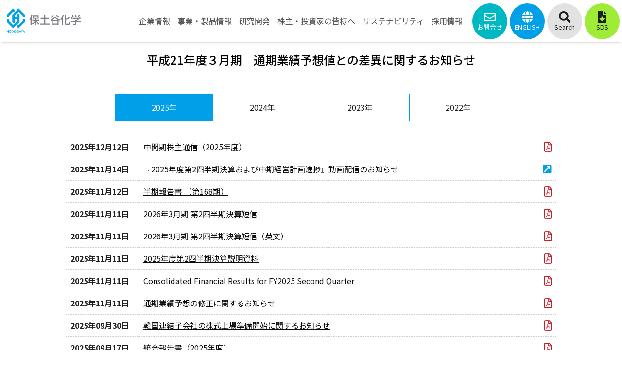

--- FILE ---
content_type: text/html; charset=UTF-8
request_url: https://www.hodogaya.co.jp/news/%E5%B9%B3%E6%88%9021%E5%B9%B4%E5%BA%A6%EF%BC%93%E6%9C%88%E6%9C%9F%E3%80%80%E9%80%9A%E6%9C%9F%E6%A5%AD%E7%B8%BE%E4%BA%88%E6%83%B3%E5%80%A4%E3%81%A8%E3%81%AE%E5%B7%AE%E7%95%B0%E3%81%AB%E9%96%A2%E3%81%99/
body_size: 12175
content:
<!doctype html>
<html lang="ja">
<head>
<meta charset="UTF-8">
<meta name="Keywords" content="">
<meta name="Description" content="保土谷化学はスペシャリティ製品を軸としたオリジナリティにあふれるポートフォリオと
環境に優しいモノづくりで、持続可能な社会の実現に貢献します" >
<meta name="viewport" content="width=device-width, initial-scale=1.0, maximum-scale=1.0, minimum-scale=1.0">
<meta http-equiv="X-UA-Compatible" content="IE=edge">
<title>平成21年度３月期　通期業績予想値との差異に関するお知らせ  |  保土谷化学工業株式会社</title>
<link rel="stylesheet" href="https://www.hodogaya.co.jp/wp/wp-content/themes/hodogaya/css/destyle.css">
<link rel="stylesheet" href="https://www.hodogaya.co.jp/wp/wp-content/themes/hodogaya/css/style.css?v=1.1">
<link rel="stylesheet" href="https://www.hodogaya.co.jp/wp/wp-content/themes/hodogaya/css/template.css?v=1.1">
<link rel="stylesheet" href="https://www.hodogaya.co.jp/wp/wp-content/themes/hodogaya/css/layout.css?v=1.1">
<link rel="shortcut icon" href="https://www.hodogaya.co.jp/wp/wp-content/themes/hodogaya/img/favicon.ico">
<script src="https://code.jquery.com/jquery-3.6.0.min.js" integrity="sha256-/xUj+3OJU5yExlq6GSYGSHk7tPXikynS7ogEvDej/m4=" crossorigin="anonymous"></script>
<link rel="stylesheet" href="https://use.fontawesome.com/releases/v5.15.4/css/all.css" integrity="sha384-DyZ88mC6Up2uqS4h/KRgHuoeGwBcD4Ng9SiP4dIRy0EXTlnuz47vAwmeGwVChigm" crossorigin="anonymous">
<!-- Google font-->
<link rel="preconnect" href="https://fonts.googleapis.com">
<link rel="preconnect" href="https://fonts.gstatic.com" crossorigin>
<link href="https://fonts.googleapis.com/css2?family=Noto+Sans+JP:wght@100;300;400;500;700;900&display=swap" rel="stylesheet">
<!-- /Google font-->
<!--[if lt IE 9]>
    <script src="https://oss.maxcdn.com/html5shiv/3.7.2/html5shiv.min.js"></script>
    <script src="https://oss.maxcdn.com/respond/1.4.2/respond.min.js"></script>
<![endif]-->
<!-- jquery css-->
<link rel="stylesheet" href="https://www.hodogaya.co.jp/wp/wp-content/themes/hodogaya/css/remodal.css">
<link rel="stylesheet" href="https://www.hodogaya.co.jp/wp/wp-content/themes/hodogaya/css/swiper.min.css">
<link rel="stylesheet" href="https://www.hodogaya.co.jp/wp/wp-content/themes/hodogaya/css/layout_tabs.css">
<!-- jquery css-->
<meta name='robots' content='max-image-preview:large' />
<link rel='dns-prefetch' href='//s.w.org' />
<script type="text/javascript">
window._wpemojiSettings = {"baseUrl":"https:\/\/s.w.org\/images\/core\/emoji\/14.0.0\/72x72\/","ext":".png","svgUrl":"https:\/\/s.w.org\/images\/core\/emoji\/14.0.0\/svg\/","svgExt":".svg","source":{"concatemoji":"https:\/\/www.hodogaya.co.jp\/wp\/wp-includes\/js\/wp-emoji-release.min.js?ver=6.0.3"}};
/*! This file is auto-generated */
!function(e,a,t){var n,r,o,i=a.createElement("canvas"),p=i.getContext&&i.getContext("2d");function s(e,t){var a=String.fromCharCode,e=(p.clearRect(0,0,i.width,i.height),p.fillText(a.apply(this,e),0,0),i.toDataURL());return p.clearRect(0,0,i.width,i.height),p.fillText(a.apply(this,t),0,0),e===i.toDataURL()}function c(e){var t=a.createElement("script");t.src=e,t.defer=t.type="text/javascript",a.getElementsByTagName("head")[0].appendChild(t)}for(o=Array("flag","emoji"),t.supports={everything:!0,everythingExceptFlag:!0},r=0;r<o.length;r++)t.supports[o[r]]=function(e){if(!p||!p.fillText)return!1;switch(p.textBaseline="top",p.font="600 32px Arial",e){case"flag":return s([127987,65039,8205,9895,65039],[127987,65039,8203,9895,65039])?!1:!s([55356,56826,55356,56819],[55356,56826,8203,55356,56819])&&!s([55356,57332,56128,56423,56128,56418,56128,56421,56128,56430,56128,56423,56128,56447],[55356,57332,8203,56128,56423,8203,56128,56418,8203,56128,56421,8203,56128,56430,8203,56128,56423,8203,56128,56447]);case"emoji":return!s([129777,127995,8205,129778,127999],[129777,127995,8203,129778,127999])}return!1}(o[r]),t.supports.everything=t.supports.everything&&t.supports[o[r]],"flag"!==o[r]&&(t.supports.everythingExceptFlag=t.supports.everythingExceptFlag&&t.supports[o[r]]);t.supports.everythingExceptFlag=t.supports.everythingExceptFlag&&!t.supports.flag,t.DOMReady=!1,t.readyCallback=function(){t.DOMReady=!0},t.supports.everything||(n=function(){t.readyCallback()},a.addEventListener?(a.addEventListener("DOMContentLoaded",n,!1),e.addEventListener("load",n,!1)):(e.attachEvent("onload",n),a.attachEvent("onreadystatechange",function(){"complete"===a.readyState&&t.readyCallback()})),(e=t.source||{}).concatemoji?c(e.concatemoji):e.wpemoji&&e.twemoji&&(c(e.twemoji),c(e.wpemoji)))}(window,document,window._wpemojiSettings);
</script>
<style type="text/css">
img.wp-smiley,
img.emoji {
	display: inline !important;
	border: none !important;
	box-shadow: none !important;
	height: 1em !important;
	width: 1em !important;
	margin: 0 0.07em !important;
	vertical-align: -0.1em !important;
	background: none !important;
	padding: 0 !important;
}
</style>
	<link rel='stylesheet' id='wp-block-library-css'  href='https://www.hodogaya.co.jp/wp/wp-includes/css/dist/block-library/style.min.css?ver=6.0.3' type='text/css' media='all' />
<style id='global-styles-inline-css' type='text/css'>
body{--wp--preset--color--black: #000000;--wp--preset--color--cyan-bluish-gray: #abb8c3;--wp--preset--color--white: #ffffff;--wp--preset--color--pale-pink: #f78da7;--wp--preset--color--vivid-red: #cf2e2e;--wp--preset--color--luminous-vivid-orange: #ff6900;--wp--preset--color--luminous-vivid-amber: #fcb900;--wp--preset--color--light-green-cyan: #7bdcb5;--wp--preset--color--vivid-green-cyan: #00d084;--wp--preset--color--pale-cyan-blue: #8ed1fc;--wp--preset--color--vivid-cyan-blue: #0693e3;--wp--preset--color--vivid-purple: #9b51e0;--wp--preset--gradient--vivid-cyan-blue-to-vivid-purple: linear-gradient(135deg,rgba(6,147,227,1) 0%,rgb(155,81,224) 100%);--wp--preset--gradient--light-green-cyan-to-vivid-green-cyan: linear-gradient(135deg,rgb(122,220,180) 0%,rgb(0,208,130) 100%);--wp--preset--gradient--luminous-vivid-amber-to-luminous-vivid-orange: linear-gradient(135deg,rgba(252,185,0,1) 0%,rgba(255,105,0,1) 100%);--wp--preset--gradient--luminous-vivid-orange-to-vivid-red: linear-gradient(135deg,rgba(255,105,0,1) 0%,rgb(207,46,46) 100%);--wp--preset--gradient--very-light-gray-to-cyan-bluish-gray: linear-gradient(135deg,rgb(238,238,238) 0%,rgb(169,184,195) 100%);--wp--preset--gradient--cool-to-warm-spectrum: linear-gradient(135deg,rgb(74,234,220) 0%,rgb(151,120,209) 20%,rgb(207,42,186) 40%,rgb(238,44,130) 60%,rgb(251,105,98) 80%,rgb(254,248,76) 100%);--wp--preset--gradient--blush-light-purple: linear-gradient(135deg,rgb(255,206,236) 0%,rgb(152,150,240) 100%);--wp--preset--gradient--blush-bordeaux: linear-gradient(135deg,rgb(254,205,165) 0%,rgb(254,45,45) 50%,rgb(107,0,62) 100%);--wp--preset--gradient--luminous-dusk: linear-gradient(135deg,rgb(255,203,112) 0%,rgb(199,81,192) 50%,rgb(65,88,208) 100%);--wp--preset--gradient--pale-ocean: linear-gradient(135deg,rgb(255,245,203) 0%,rgb(182,227,212) 50%,rgb(51,167,181) 100%);--wp--preset--gradient--electric-grass: linear-gradient(135deg,rgb(202,248,128) 0%,rgb(113,206,126) 100%);--wp--preset--gradient--midnight: linear-gradient(135deg,rgb(2,3,129) 0%,rgb(40,116,252) 100%);--wp--preset--duotone--dark-grayscale: url('#wp-duotone-dark-grayscale');--wp--preset--duotone--grayscale: url('#wp-duotone-grayscale');--wp--preset--duotone--purple-yellow: url('#wp-duotone-purple-yellow');--wp--preset--duotone--blue-red: url('#wp-duotone-blue-red');--wp--preset--duotone--midnight: url('#wp-duotone-midnight');--wp--preset--duotone--magenta-yellow: url('#wp-duotone-magenta-yellow');--wp--preset--duotone--purple-green: url('#wp-duotone-purple-green');--wp--preset--duotone--blue-orange: url('#wp-duotone-blue-orange');--wp--preset--font-size--small: 13px;--wp--preset--font-size--medium: 20px;--wp--preset--font-size--large: 36px;--wp--preset--font-size--x-large: 42px;}.has-black-color{color: var(--wp--preset--color--black) !important;}.has-cyan-bluish-gray-color{color: var(--wp--preset--color--cyan-bluish-gray) !important;}.has-white-color{color: var(--wp--preset--color--white) !important;}.has-pale-pink-color{color: var(--wp--preset--color--pale-pink) !important;}.has-vivid-red-color{color: var(--wp--preset--color--vivid-red) !important;}.has-luminous-vivid-orange-color{color: var(--wp--preset--color--luminous-vivid-orange) !important;}.has-luminous-vivid-amber-color{color: var(--wp--preset--color--luminous-vivid-amber) !important;}.has-light-green-cyan-color{color: var(--wp--preset--color--light-green-cyan) !important;}.has-vivid-green-cyan-color{color: var(--wp--preset--color--vivid-green-cyan) !important;}.has-pale-cyan-blue-color{color: var(--wp--preset--color--pale-cyan-blue) !important;}.has-vivid-cyan-blue-color{color: var(--wp--preset--color--vivid-cyan-blue) !important;}.has-vivid-purple-color{color: var(--wp--preset--color--vivid-purple) !important;}.has-black-background-color{background-color: var(--wp--preset--color--black) !important;}.has-cyan-bluish-gray-background-color{background-color: var(--wp--preset--color--cyan-bluish-gray) !important;}.has-white-background-color{background-color: var(--wp--preset--color--white) !important;}.has-pale-pink-background-color{background-color: var(--wp--preset--color--pale-pink) !important;}.has-vivid-red-background-color{background-color: var(--wp--preset--color--vivid-red) !important;}.has-luminous-vivid-orange-background-color{background-color: var(--wp--preset--color--luminous-vivid-orange) !important;}.has-luminous-vivid-amber-background-color{background-color: var(--wp--preset--color--luminous-vivid-amber) !important;}.has-light-green-cyan-background-color{background-color: var(--wp--preset--color--light-green-cyan) !important;}.has-vivid-green-cyan-background-color{background-color: var(--wp--preset--color--vivid-green-cyan) !important;}.has-pale-cyan-blue-background-color{background-color: var(--wp--preset--color--pale-cyan-blue) !important;}.has-vivid-cyan-blue-background-color{background-color: var(--wp--preset--color--vivid-cyan-blue) !important;}.has-vivid-purple-background-color{background-color: var(--wp--preset--color--vivid-purple) !important;}.has-black-border-color{border-color: var(--wp--preset--color--black) !important;}.has-cyan-bluish-gray-border-color{border-color: var(--wp--preset--color--cyan-bluish-gray) !important;}.has-white-border-color{border-color: var(--wp--preset--color--white) !important;}.has-pale-pink-border-color{border-color: var(--wp--preset--color--pale-pink) !important;}.has-vivid-red-border-color{border-color: var(--wp--preset--color--vivid-red) !important;}.has-luminous-vivid-orange-border-color{border-color: var(--wp--preset--color--luminous-vivid-orange) !important;}.has-luminous-vivid-amber-border-color{border-color: var(--wp--preset--color--luminous-vivid-amber) !important;}.has-light-green-cyan-border-color{border-color: var(--wp--preset--color--light-green-cyan) !important;}.has-vivid-green-cyan-border-color{border-color: var(--wp--preset--color--vivid-green-cyan) !important;}.has-pale-cyan-blue-border-color{border-color: var(--wp--preset--color--pale-cyan-blue) !important;}.has-vivid-cyan-blue-border-color{border-color: var(--wp--preset--color--vivid-cyan-blue) !important;}.has-vivid-purple-border-color{border-color: var(--wp--preset--color--vivid-purple) !important;}.has-vivid-cyan-blue-to-vivid-purple-gradient-background{background: var(--wp--preset--gradient--vivid-cyan-blue-to-vivid-purple) !important;}.has-light-green-cyan-to-vivid-green-cyan-gradient-background{background: var(--wp--preset--gradient--light-green-cyan-to-vivid-green-cyan) !important;}.has-luminous-vivid-amber-to-luminous-vivid-orange-gradient-background{background: var(--wp--preset--gradient--luminous-vivid-amber-to-luminous-vivid-orange) !important;}.has-luminous-vivid-orange-to-vivid-red-gradient-background{background: var(--wp--preset--gradient--luminous-vivid-orange-to-vivid-red) !important;}.has-very-light-gray-to-cyan-bluish-gray-gradient-background{background: var(--wp--preset--gradient--very-light-gray-to-cyan-bluish-gray) !important;}.has-cool-to-warm-spectrum-gradient-background{background: var(--wp--preset--gradient--cool-to-warm-spectrum) !important;}.has-blush-light-purple-gradient-background{background: var(--wp--preset--gradient--blush-light-purple) !important;}.has-blush-bordeaux-gradient-background{background: var(--wp--preset--gradient--blush-bordeaux) !important;}.has-luminous-dusk-gradient-background{background: var(--wp--preset--gradient--luminous-dusk) !important;}.has-pale-ocean-gradient-background{background: var(--wp--preset--gradient--pale-ocean) !important;}.has-electric-grass-gradient-background{background: var(--wp--preset--gradient--electric-grass) !important;}.has-midnight-gradient-background{background: var(--wp--preset--gradient--midnight) !important;}.has-small-font-size{font-size: var(--wp--preset--font-size--small) !important;}.has-medium-font-size{font-size: var(--wp--preset--font-size--medium) !important;}.has-large-font-size{font-size: var(--wp--preset--font-size--large) !important;}.has-x-large-font-size{font-size: var(--wp--preset--font-size--x-large) !important;}
</style>
<link rel="https://api.w.org/" href="https://www.hodogaya.co.jp/wp-json/" /><link rel="EditURI" type="application/rsd+xml" title="RSD" href="https://www.hodogaya.co.jp/wp/xmlrpc.php?rsd" />
<link rel="wlwmanifest" type="application/wlwmanifest+xml" href="https://www.hodogaya.co.jp/wp/wp-includes/wlwmanifest.xml" /> 
<meta name="generator" content="WordPress 6.0.3" />
<link rel="canonical" href="https://www.hodogaya.co.jp/news/%e5%b9%b3%e6%88%9021%e5%b9%b4%e5%ba%a6%ef%bc%93%e6%9c%88%e6%9c%9f%e3%80%80%e9%80%9a%e6%9c%9f%e6%a5%ad%e7%b8%be%e4%ba%88%e6%83%b3%e5%80%a4%e3%81%a8%e3%81%ae%e5%b7%ae%e7%95%b0%e3%81%ab%e9%96%a2%e3%81%99/" />
<link rel='shortlink' href='https://www.hodogaya.co.jp/?p=838' />
<link rel="alternate" type="application/json+oembed" href="https://www.hodogaya.co.jp/wp-json/oembed/1.0/embed?url=https%3A%2F%2Fwww.hodogaya.co.jp%2Fnews%2F%25e5%25b9%25b3%25e6%2588%259021%25e5%25b9%25b4%25e5%25ba%25a6%25ef%25bc%2593%25e6%259c%2588%25e6%259c%259f%25e3%2580%2580%25e9%2580%259a%25e6%259c%259f%25e6%25a5%25ad%25e7%25b8%25be%25e4%25ba%2588%25e6%2583%25b3%25e5%2580%25a4%25e3%2581%25a8%25e3%2581%25ae%25e5%25b7%25ae%25e7%2595%25b0%25e3%2581%25ab%25e9%2596%25a2%25e3%2581%2599%2F" />
<link rel="alternate" type="text/xml+oembed" href="https://www.hodogaya.co.jp/wp-json/oembed/1.0/embed?url=https%3A%2F%2Fwww.hodogaya.co.jp%2Fnews%2F%25e5%25b9%25b3%25e6%2588%259021%25e5%25b9%25b4%25e5%25ba%25a6%25ef%25bc%2593%25e6%259c%2588%25e6%259c%259f%25e3%2580%2580%25e9%2580%259a%25e6%259c%259f%25e6%25a5%25ad%25e7%25b8%25be%25e4%25ba%2588%25e6%2583%25b3%25e5%2580%25a4%25e3%2581%25a8%25e3%2581%25ae%25e5%25b7%25ae%25e7%2595%25b0%25e3%2581%25ab%25e9%2596%25a2%25e3%2581%2599%2F&#038;format=xml" />
<link rel="icon" href="https://www.hodogaya.co.jp/wp/wp-content/uploads/2022/05/cropped-cropped-favicon-32x32.png" sizes="32x32" />
<link rel="icon" href="https://www.hodogaya.co.jp/wp/wp-content/uploads/2022/05/cropped-cropped-favicon-192x192.png" sizes="192x192" />
<link rel="apple-touch-icon" href="https://www.hodogaya.co.jp/wp/wp-content/uploads/2022/05/cropped-cropped-favicon-180x180.png" />
<meta name="msapplication-TileImage" content="https://www.hodogaya.co.jp/wp/wp-content/uploads/2022/05/cropped-cropped-favicon-270x270.png" />
</head>
<!-- navigation area -->
<header>
  <div class="logo"><a href="https://www.hodogaya.co.jp/"><img src="https://www.hodogaya.co.jp/wp/wp-content/themes/hodogaya/img/common/logo.svg"></a></div>
   <nav>
      <ul>
        <li class="c_navi">
        <a class="navtit " href="https://www.hodogaya.co.jp/company"><span class="naviname">企業情報</span></a>
          <!-- <span class="pctit">企業情報</span> -->
          <ul id="menu-company_menu" class="c_subnv"><li id="menu-item-142" class="menu-item menu-item-type-post_type menu-item-object-page menu-item-142"><a href="https://www.hodogaya.co.jp/company/message/"><span class="navinamesub">社長メッセージ</span></a></li>
<li id="menu-item-143" class="menu-item menu-item-type-post_type menu-item-object-page menu-item-143"><a href="https://www.hodogaya.co.jp/company/philosophy/"><span class="navinamesub">経営理念・指針</span></a></li>
<li id="menu-item-144" class="menu-item menu-item-type-post_type menu-item-object-page menu-item-144"><a href="https://www.hodogaya.co.jp/company/profile/"><span class="navinamesub">会社概要</span></a></li>
<li id="menu-item-145" class="menu-item menu-item-type-post_type menu-item-object-page menu-item-145"><a href="https://www.hodogaya.co.jp/company/group/"><span class="navinamesub">グループ紹介</span></a></li>
<li id="menu-item-146" class="menu-item menu-item-type-post_type menu-item-object-page menu-item-146"><a href="https://www.hodogaya.co.jp/company/history/"><span class="navinamesub">沿革</span></a></li>
<li id="menu-item-1693" class="menu-item menu-item-type-post_type menu-item-object-page menu-item-1693"><a href="https://www.hodogaya.co.jp/investors/plan/"><span class="navinamesub">中期経営計画</span></a></li>
<li id="menu-item-1336" class="menu-item menu-item-type-post_type menu-item-object-page menu-item-1336"><a href="https://www.hodogaya.co.jp/company/vcp/"><span class="navinamesub">保土谷化学グループが創る価値</span></a></li>
<li id="menu-item-148" class="menu-item menu-item-type-post_type menu-item-object-page menu-item-148"><a href="https://www.hodogaya.co.jp/company/governance/"><span class="navinamesub">ガバナンス</span></a></li>
<li id="menu-item-5505" class="menu-item menu-item-type-custom menu-item-object-custom menu-item-5505"><a href="https://www.hodogaya.co.jp/company/profile#map"><span class="navinamesub">アクセス</span></a></li>
</ul>        </li>
        <li class="p_navi">
        <a class="navtit " href="https://www.hodogaya.co.jp/products"><span class="naviname">事業・製品情報</span></a>
          <!-- <span class="pctit">事業・製品情報</span> -->
          <ul id="menu-products_menu" class="p_subnv"><li id="menu-item-158" class="menu-item menu-item-type-post_type menu-item-object-page menu-item-158"><a href="https://www.hodogaya.co.jp/products/segment01/"><span class="navinamesub">機能性色素セグメント<br>（有機・光デバイス）</span></a></li>
<li id="menu-item-5507" class="menu-item menu-item-type-post_type menu-item-object-page menu-item-5507"><a href="https://www.hodogaya.co.jp/products/segment07/"><span class="navinamesub">機能性色素セグメント（色素）</span></a></li>
<li id="menu-item-159" class="menu-item menu-item-type-post_type menu-item-object-page menu-item-159"><a href="https://www.hodogaya.co.jp/products/segment02/"><span class="navinamesub">機能性樹脂セグメント</span></a></li>
<li id="menu-item-160" class="menu-item menu-item-type-post_type menu-item-object-page menu-item-160"><a href="https://www.hodogaya.co.jp/products/segment03/"><span class="navinamesub">基礎化学品セグメント</span></a></li>
<li id="menu-item-161" class="menu-item menu-item-type-post_type menu-item-object-page menu-item-161"><a href="https://www.hodogaya.co.jp/products/segment04/"><span class="navinamesub">アグロサイエンスセグメント</span></a></li>
<li id="menu-item-162" class="menu-item menu-item-type-post_type menu-item-object-page menu-item-162"><a href="https://www.hodogaya.co.jp/products/segment05/"><span class="navinamesub">物流関連セグメント</span></a></li>
<li id="menu-item-163" class="menu-item menu-item-type-post_type menu-item-object-page menu-item-163"><a href="https://www.hodogaya.co.jp/products/segment06/"><span class="navinamesub">その他事業（研究受託）</span></a></li>
</ul>        </li>
      <li class="s_navi">
      <a class="navtit " href="https://www.hodogaya.co.jp/rd"><span class="naviname">研究開発</span></a>
        <!-- <span class="pctit">研究開発</span> -->
          <ul id="menu-rd_menu" class="s_subnv"><li id="menu-item-1810" class="menu-item menu-item-type-post_type menu-item-object-page menu-item-1810"><a href="https://www.hodogaya.co.jp/rd/rd-system/"><span class="navinamesub">研究開発体制</span></a></li>
<li id="menu-item-1811" class="menu-item menu-item-type-post_type menu-item-object-page menu-item-1811"><a href="https://www.hodogaya.co.jp/rd/rdbase/"><span class="navinamesub">研究拠点</span></a></li>
<li id="menu-item-1812" class="menu-item menu-item-type-post_type menu-item-object-page menu-item-1812"><a href="https://www.hodogaya.co.jp/rd/rd-voice/"><span class="navinamesub">研究者の声</span></a></li>
</ul>      </li>
      <li class="i_navi">
      <a class="navtit " href="https://www.hodogaya.co.jp/investors"><span class="naviname">株主・投資家の皆様へ</span></a>
        <!-- <span class="pctit">株主・投資家の皆様へ</span> -->
      <ul id="menu-investors_menu" class="i_subnv"><li id="menu-item-150" class="menu-item menu-item-type-post_type menu-item-object-page menu-item-150"><a href="https://www.hodogaya.co.jp/investors/news/"><span class="navinamesub">IRニュース</span></a></li>
<li id="menu-item-3036" class="menu-item menu-item-type-post_type menu-item-object-page menu-item-3036"><a href="https://www.hodogaya.co.jp/investors/ir-movie/"><span class="navinamesub">株主・投資家様向け説明動画</span></a></li>
<li id="menu-item-151" class="menu-item menu-item-type-post_type menu-item-object-page menu-item-151"><a href="https://www.hodogaya.co.jp/investors/personal-investor/"><span class="navinamesub">個人投資家の皆様へ</span></a></li>
<li id="menu-item-152" class="menu-item menu-item-type-post_type menu-item-object-page menu-item-152"><a href="https://www.hodogaya.co.jp/investors/ir_library/"><span class="navinamesub">IRライブラリー</span></a></li>
<li id="menu-item-153" class="menu-item menu-item-type-post_type menu-item-object-page menu-item-153"><a href="https://www.hodogaya.co.jp/investors/finance/"><span class="navinamesub">財務ハイライト</span></a></li>
<li id="menu-item-1986" class="menu-item menu-item-type-post_type menu-item-object-page menu-item-1986"><a href="https://www.hodogaya.co.jp/investors/plan/"><span class="navinamesub">中期経営計画</span></a></li>
<li id="menu-item-154" class="menu-item menu-item-type-post_type menu-item-object-page menu-item-154"><a href="https://www.hodogaya.co.jp/investors/schedule/"><span class="navinamesub">IRスケジュール</span></a></li>
<li id="menu-item-155" class="menu-item menu-item-type-post_type menu-item-object-page menu-item-155"><a href="https://www.hodogaya.co.jp/investors/stock/"><span class="navinamesub">株式情報</span></a></li>
<li id="menu-item-156" class="menu-item menu-item-type-post_type menu-item-object-page menu-item-156"><a href="https://www.hodogaya.co.jp/investors/electronic_public_notice/"><span class="navinamesub">電子公告・決算公告</span></a></li>
</ul>      </li>
      <li class="su_navi">
      <a class="navtit " href="https://www.hodogaya.co.jp/csr"><span class="naviname">サステナビリティ</span></a>
        <!-- <span class="pctit">サステナビリティ</span> -->
        <ul id="menu-csr_menu" class="su_subnv"><li id="menu-item-3258" class="menu-item menu-item-type-post_type menu-item-object-page menu-item-3258"><a href="https://www.hodogaya.co.jp/csr/top_message/"><span class="navinamesub">TOPメッセージ</span></a></li>
<li id="menu-item-1675" class="menu-item menu-item-type-post_type menu-item-object-page menu-item-1675"><a href="https://www.hodogaya.co.jp/csr/csr_management/"><span class="navinamesub">保土谷化学グループのサステナビリティ</span></a></li>
<li id="menu-item-1313" class="menu-item menu-item-type-post_type menu-item-object-page menu-item-1313"><a href="https://www.hodogaya.co.jp/csr/eco/"><span class="navinamesub">レスポンシブル・ケア</span></a></li>
<li id="menu-item-1233" class="menu-item menu-item-type-post_type menu-item-object-page menu-item-1233"><a href="https://www.hodogaya.co.jp/csr/stakeholder/"><span class="navinamesub">社会</span></a></li>
<li id="menu-item-1314" class="menu-item menu-item-type-post_type menu-item-object-page menu-item-1314"><a href="https://www.hodogaya.co.jp/company/governance/"><span class="navinamesub">ガバナンス</span></a></li>
<li id="menu-item-3256" class="menu-item menu-item-type-post_type menu-item-object-page menu-item-3256"><a href="https://www.hodogaya.co.jp/csr/data/"><span class="navinamesub">主なESGデータ</span></a></li>
<li id="menu-item-4563" class="menu-item menu-item-type-post_type menu-item-object-page menu-item-4563"><a href="https://www.hodogaya.co.jp/csr/evaluation/"><span class="navinamesub">主な外部評価</span></a></li>
</ul>      </li>
      <li><a class="navtit" href="https://www.hodogaya.co.jp/recruitment"><span class="naviname">採用情報</span></a></li>
      <li class="subbtn subtop"><a class="info" href="https://www.hodogaya.co.jp/info"><span><i class="far fa-envelope"></i>お問合せ</span></a></li>
      <li class="subbtn"><a class="en" href="https://www.hodogaya.co.jp/english"><span><i class="fas fa-globe"></i>ENGLISH</span></a></li>
     <li class="subbtn"><a class="search" href="#modal"><span><i class="fas fa-search"></i>Search</span></a></li>
     <li class="subbtn"><a class="sds" href="https://www.hodogaya.co.jp/sds"><span><i class="fas fa-file-download"></i>SDS</span></a></li>
      </ul>
    </nav>
    <div id="SPNavi"></div>
    <div class="remodal" data-remodal-id="modal" role="dialog">
      <div id="searchbtn" class="animated slideInDown">
        <div class="search_win">
          <form method="get" class="searchform mb30" action="https://www.hodogaya.co.jp/">
            <input type="text" placeholder="キーワードを入力" name="s" class="searchfield">
            <input type="submit" value="" alt="検索" title="" class="searchsubmit">
          </form>
          <a href="#" class="search_close"><i class="far fa-times-circle"></i>閉じる</a>
        </div><!--/search_win-->
      </div><!--searchbtn-->
    </div>
    </header>
<!-- navigation area --><body class="%e5%b9%b3%e6%88%9021%e5%b9%b4%e5%ba%a6%ef%bc%93%e6%9c%88%e6%9c%9f%e3%80%80%e9%80%9a%e6%9c%9f%e6%a5%ad%e7%b8%be%e4%ba%88%e6%83%b3%e5%80%a4%e3%81%a8%e3%81%ae%e5%b7%ae%e7%95%b0%e3%81%ab%e9%96%a2%e3%81%99"><!-- wrap area -->
<div class="wrap">
<!-- main title -->
<div class="common_title">
<h1>平成21年度３月期　通期業績予想値との差異に関するお知らせ</h1>
</div>
<!-- main title -->
<!-- contents area -->
<div class="contents %e5%b9%b3%e6%88%9021%e5%b9%b4%e5%ba%a6%ef%bc%93%e6%9c%88%e6%9c%9f%e3%80%80%e9%80%9a%e6%9c%9f%e6%a5%ad%e7%b8%be%e4%ba%88%e6%83%b3%e5%80%a4%e3%81%a8%e3%81%ae%e5%b7%ae%e7%95%b0%e3%81%ab%e9%96%a2%e3%81%99">
		<div id="Tablist" class="news_list">
			<ul class="resp-tabs-list"><li>2025年</li><li>2024年</li><li>2023年</li><li>2022年</li></ul>
			<div class="resp-tabs-container">
				
				<div>
				<table class="infolist">
						<tbody>
													<tr>
								<th class="day">
									2025年12月12日								</th>
								<td class="news_txt">
																		<a href="https://www.hodogaya.co.jp/wp/wp-content/uploads/2025/12/2025_168_c.pdf" target="_blank" class="pdf_icon">中間期株主通信（2025年度）</i></a>
																	</td>
							</tr>
													<tr>
								<th class="day">
									2025年11月14日								</th>
								<td class="news_txt">
																		<a href="https://www.hodogaya.co.jp/investors/ir-movie/" target="_blank" class="link_icon">『2025年度第2四半期決算および中期経営計画進捗』動画配信のお知らせ</a>
																	</td>
							</tr>
													<tr>
								<th class="day">
									2025年11月12日								</th>
								<td class="news_txt">
																		<a href="https://www.hodogaya.co.jp/wp/wp-content/uploads/2025/11/2025_2q.pdf" target="_blank" class="pdf_icon">半期報告書 （第168期）</i></a>
																	</td>
							</tr>
													<tr>
								<th class="day">
									2025年11月11日								</th>
								<td class="news_txt">
																		<a href="https://www.hodogaya.co.jp/wp/wp-content/uploads/2025/11/2025_2q_t.pdf" target="_blank" class="pdf_icon">2026年3月期 第2四半期決算短信</i></a>
																	</td>
							</tr>
													<tr>
								<th class="day">
									2025年11月11日								</th>
								<td class="news_txt">
																		<a href="https://www.hodogaya.co.jp/wp/wp-content/uploads/2025/11/Financial-Results_2025_2q.pdf" target="_blank" class="pdf_icon">2026年3月期 第2四半期決算短信（英文）</i></a>
																	</td>
							</tr>
													<tr>
								<th class="day">
									2025年11月11日								</th>
								<td class="news_txt">
																		<a href="https://www.hodogaya.co.jp/wp/wp-content/uploads/2025/11/2025_2q_kessan.pdf" target="_blank" class="pdf_icon">2025年度第2四半期決算説明資料</i></a>
																	</td>
							</tr>
													<tr>
								<th class="day">
									2025年11月11日								</th>
								<td class="news_txt">
																		<a href="https://www.hodogaya.co.jp/wp/wp-content/uploads/2025/11/2025_2q_kessan_E.pdf" target="_blank" class="pdf_icon">Consolidated Financial Results for FY2025 Second Quarter</i></a>
																	</td>
							</tr>
													<tr>
								<th class="day">
									2025年11月11日								</th>
								<td class="news_txt">
																		<a href="https://www.hodogaya.co.jp/wp/wp-content/uploads/2025/11/20251111.pdf" target="_blank" class="pdf_icon">通期業績予想の修正に関するお知らせ</i></a>
																	</td>
							</tr>
													<tr>
								<th class="day">
									2025年09月30日								</th>
								<td class="news_txt">
																		<a href="https://www.hodogaya.co.jp/wp/wp-content/uploads/2025/09/20250930-2.pdf" target="_blank" class="pdf_icon">韓国連結子会社の株式上場準備開始に関するお知らせ</i></a>
																	</td>
							</tr>
													<tr>
								<th class="day">
									2025年09月17日								</th>
								<td class="news_txt">
																		<a href="https://www.hodogaya.co.jp/wp/wp-content/uploads/2025/09/tougouhoukokusyo_2025.pdf" target="_blank" class="pdf_icon">統合報告書（2025年度）</i></a>
																	</td>
							</tr>
													<tr>
								<th class="day">
									2025年08月08日								</th>
								<td class="news_txt">
																		<a href="https://www.hodogaya.co.jp/wp/wp-content/uploads/2025/08/2025_1q_t.pdf" target="_blank" class="pdf_icon">2026年3月期 第1四半期決算短信</i></a>
																	</td>
							</tr>
													<tr>
								<th class="day">
									2025年08月08日								</th>
								<td class="news_txt">
																		<a href="https://www.hodogaya.co.jp/wp/wp-content/uploads/2025/08/Financial-Results_2025_1q.pdf" target="_blank" class="pdf_icon">2026年3月期 第1四半期決算短信（英文）</i></a>
																	</td>
							</tr>
													<tr>
								<th class="day">
									2025年08月08日								</th>
								<td class="news_txt">
																		<a href="https://www.hodogaya.co.jp/wp/wp-content/uploads/2025/08/2025_1q_kessan.pdf" target="_blank" class="pdf_icon">2025年度第1四半期決算説明資料</i></a>
																	</td>
							</tr>
													<tr>
								<th class="day">
									2025年08月08日								</th>
								<td class="news_txt">
																		<a href="https://www.hodogaya.co.jp/wp/wp-content/uploads/2025/08/2025_1q_kessan_E.pdf" target="_blank" class="pdf_icon">Consolidated Financial Results for FY2025 First Quarter</i></a>
																	</td>
							</tr>
													<tr>
								<th class="day">
									2025年06月26日								</th>
								<td class="news_txt">
																		<a href="https://www.hodogaya.co.jp/wp/wp-content/uploads/2025/06/167ketsugi.pdf" target="_blank" class="pdf_icon">第167期定時株主総会決議通知</i></a>
																	</td>
							</tr>
													<tr>
								<th class="day">
									2025年06月25日								</th>
								<td class="news_txt">
																		<a href="https://www.hodogaya.co.jp/wp/wp-content/uploads/2025/06/2024_yh.pdf" target="_blank" class="pdf_icon">有価証券報告書（第167期）</i></a>
																	</td>
							</tr>
													<tr>
								<th class="day">
									2025年06月19日								</th>
								<td class="news_txt">
																		<a href="https://www.hodogaya.co.jp/wp/wp-content/uploads/2025/06/20250619.pdf" target="_blank" class="pdf_icon">（訂正・数値データ訂正）「2025年３月期 決算短信〔日本基準〕（連結）」の一部訂正について</i></a>
																	</td>
							</tr>
													<tr>
								<th class="day">
									2025年05月30日								</th>
								<td class="news_txt">
																		<a href="https://www.hodogaya.co.jp/wp/wp-content/uploads/2025/05/20250530.pdf" target="_blank" class="pdf_icon">「第167期定時株主総会招集ご通知」の一部修正に関するお知らせ</i></a>
																	</td>
							</tr>
													<tr>
								<th class="day">
									2025年05月30日								</th>
								<td class="news_txt">
																		<a href="https://www.hodogaya.co.jp/wp/wp-content/uploads/2025/07/167_english.pdf" target="_blank" class="pdf_icon">第167期定時株主総会招集通知（英文）</i></a>
																	</td>
							</tr>
													<tr>
								<th class="day">
									2025年05月23日								</th>
								<td class="news_txt">
																		<a href="https://www.hodogaya.co.jp/wp/wp-content/uploads/2025/05/167.pdf" target="_blank" class="pdf_icon">第167期定時株主総会招集通知</i></a>
																	</td>
							</tr>
													<tr>
								<th class="day">
									2025年05月23日								</th>
								<td class="news_txt">
																		<a href="https://www.hodogaya.co.jp/wp/wp-content/uploads/2025/05/167WEB.pdf" target="_blank" class="pdf_icon">第167期定時株主総会その他の電子提供措置事項( 交付書面省略事項）</i></a>
																	</td>
							</tr>
													<tr>
								<th class="day">
									2025年05月20日								</th>
								<td class="news_txt">
																		<a href="https://www.hodogaya.co.jp/wp/wp-content/uploads/2025/05/250520.pdf" target="_blank" class="pdf_icon">公認会計士等の異動に関するお知らせ</i></a>
																	</td>
							</tr>
													<tr>
								<th class="day">
									2025年05月20日								</th>
								<td class="news_txt">
																		<a href="https://www.hodogaya.co.jp/investors/ir-movie/" target="_blank" class="link_icon">「2025年3月期決算および中期経営計画進捗」説明動画 配信のお知らせ</a>
																	</td>
							</tr>
													<tr>
								<th class="day">
									2025年05月15日								</th>
								<td class="news_txt">
																		<a href="https://www.hodogaya.co.jp/wp/wp-content/uploads/2025/05/2024_t.pdf" target="_blank" class="pdf_icon">2025年3月期 決算短信 ※2025年6月19日一部訂正</i></a>
																	</td>
							</tr>
													<tr>
								<th class="day">
									2025年05月15日								</th>
								<td class="news_txt">
																		<a href="https://www.hodogaya.co.jp/wp/wp-content/uploads/2025/05/Financial-Results_2024.pdf" target="_blank" class="pdf_icon">2025年3月期 決算短信（英文） ※2025年6月19日一部訂正</i></a>
																	</td>
							</tr>
													<tr>
								<th class="day">
									2025年05月15日								</th>
								<td class="news_txt">
																		<a href="https://www.hodogaya.co.jp/wp/wp-content/uploads/2025/05/2024_kessan.pdf" target="_blank" class="pdf_icon">2024年度決算説明資料</i></a>
																	</td>
							</tr>
													<tr>
								<th class="day">
									2025年05月15日								</th>
								<td class="news_txt">
																		<a href="https://www.hodogaya.co.jp/wp/wp-content/uploads/2025/05/2024_kessan_E.pdf" target="_blank" class="pdf_icon">Consolidated Financial Results for FY2024</i></a>
																	</td>
							</tr>
													<tr>
								<th class="day">
									2025年05月15日								</th>
								<td class="news_txt">
																		<a href="https://www.hodogaya.co.jp/wp/wp-content/uploads/2025/05/250515.pdf" target="_blank" class="pdf_icon">連結子会社間の合併に関するお知らせ</i></a>
																	</td>
							</tr>
													<tr>
								<th class="day">
									2025年03月17日								</th>
								<td class="news_txt">
																		<a href="https://www.hodogaya.co.jp/wp/wp-content/uploads/2025/03/250317.pdf" target="_blank" class="pdf_icon">株式給付信託（J-ESOP）の対象拡大に関するお知らせ</i></a>
																	</td>
							</tr>
													<tr>
								<th class="day">
									2025年02月13日								</th>
								<td class="news_txt">
																		<a href="https://www.hodogaya.co.jp/wp/wp-content/uploads/2025/02/2024_3q_t.pdf" target="_blank" class="pdf_icon">2025年3月期 第3四半期決算短信</i></a>
																	</td>
							</tr>
													<tr>
								<th class="day">
									2025年02月13日								</th>
								<td class="news_txt">
																		<a href="https://www.hodogaya.co.jp/wp/wp-content/uploads/2025/02/Financial-Results_2024_3q.pdf" target="_blank" class="pdf_icon">2025年3月期 第3四半期決算短信（英文）</i></a>
																	</td>
							</tr>
													<tr>
								<th class="day">
									2025年02月13日								</th>
								<td class="news_txt">
																		<a href="https://www.hodogaya.co.jp/wp/wp-content/uploads/2025/02/2024_3q_kessan.pdf" target="_blank" class="pdf_icon">2024年度第3四半期決算説明資料</i></a>
																	</td>
							</tr>
													<tr>
								<th class="day">
									2025年02月13日								</th>
								<td class="news_txt">
																		<a href="https://www.hodogaya.co.jp/wp/wp-content/uploads/2025/02/2024_3q_kessan_E.pdf" target="_blank" class="pdf_icon">Consolidated Financial Results for FY2024 Third Quarter</i></a>
																	</td>
							</tr>
													<tr>
								<th class="day">
									2025年02月13日								</th>
								<td class="news_txt">
																		<a href="https://www.hodogaya.co.jp/wp/wp-content/uploads/2025/02/250213.pdf" target="_blank" class="pdf_icon">株式分割および株式分割に伴う定款の一部変更に関するお知らせ</i></a>
																	</td>
							</tr>
												</tbody>
					</table>
				</div>

				
				<div>
				<table class="infolist">
						<tbody>
													<tr>
								<th class="day">
									2024年12月13日								</th>
								<td class="news_txt">
																		<a href="https://www.hodogaya.co.jp/wp/wp-content/uploads/2024/12/2024_167_c.pdf" target="_blank" class="pdf_icon">中間期株主通信（2024年度）</i></a>
																	</td>
							</tr>
													<tr>
								<th class="day">
									2024年11月18日								</th>
								<td class="news_txt">
																		<a href="https://www.hodogaya.co.jp/investors/ir-movie/" target="_blank" class="link_icon">2024年度第2四半期決算および中期経営計画進捗説明動画 更新のお知らせ</a>
																	</td>
							</tr>
													<tr>
								<th class="day">
									2024年11月14日								</th>
								<td class="news_txt">
																		<a href="https://www.hodogaya.co.jp/wp/wp-content/uploads/2024/11/2024_2q.pdf" target="_blank" class="pdf_icon">半期報告書 （第167期）</i></a>
																	</td>
							</tr>
													<tr>
								<th class="day">
									2024年11月13日								</th>
								<td class="news_txt">
																		<a href="https://www.hodogaya.co.jp/wp/wp-content/uploads/2024/11/2024_2q_t.pdf" target="_blank" class="pdf_icon">2025年3月期 第2四半期（中間期）決算短信</i></a>
																	</td>
							</tr>
													<tr>
								<th class="day">
									2024年11月13日								</th>
								<td class="news_txt">
																		<a href="https://www.hodogaya.co.jp/wp/wp-content/uploads/2024/11/Financial-Results_2024_2q.pdf" target="_blank" class="pdf_icon">2025年3月期 第2四半期（中間期）決算短信（英文）</i></a>
																	</td>
							</tr>
													<tr>
								<th class="day">
									2024年11月13日								</th>
								<td class="news_txt">
																		<a href="https://www.hodogaya.co.jp/wp/wp-content/uploads/2024/11/2024_2q_kessan-1.pdf" target="_blank" class="pdf_icon">2024年度第2四半期（中間期）決算説明資料</i></a>
																	</td>
							</tr>
													<tr>
								<th class="day">
									2024年11月13日								</th>
								<td class="news_txt">
																		<a href="https://www.hodogaya.co.jp/wp/wp-content/uploads/2024/11/2024_2q_kessan_E.pdf" target="_blank" class="pdf_icon">Consolidated Financial Results for FY2024 Second Quarter</i></a>
																	</td>
							</tr>
													<tr>
								<th class="day">
									2024年11月13日								</th>
								<td class="news_txt">
																		<a href="https://www.hodogaya.co.jp/wp/wp-content/uploads/2024/11/241113.pdf" target="_blank" class="pdf_icon">業績予想の修正並びに剰余金の配当（中間配当）及び配当予想の修正に関するお知らせ</i></a>
																	</td>
							</tr>
													<tr>
								<th class="day">
									2024年09月13日								</th>
								<td class="news_txt">
																		<a href="https://www.hodogaya.co.jp/wp/wp-content/uploads/2024/09/tougouhoukokusyo_2024.pdf" target="_blank" class="pdf_icon">統合報告書（2024年度）</i></a>
																	</td>
							</tr>
													<tr>
								<th class="day">
									2024年08月09日								</th>
								<td class="news_txt">
																		<a href="https://www.hodogaya.co.jp/wp/wp-content/uploads/2024/08/2024_1q_t.pdf" target="_blank" class="pdf_icon">2025年3月期 第1四半期決算短信</i></a>
																	</td>
							</tr>
													<tr>
								<th class="day">
									2024年08月09日								</th>
								<td class="news_txt">
																		<a href="https://www.hodogaya.co.jp/wp/wp-content/uploads/2024/08/Financial-Results_2024_1q.pdf" target="_blank" class="pdf_icon">2025年3月期 第1四半期決算短信（英文）</i></a>
																	</td>
							</tr>
													<tr>
								<th class="day">
									2024年08月09日								</th>
								<td class="news_txt">
																		<a href="https://www.hodogaya.co.jp/wp/wp-content/uploads/2024/08/2024_1q_kessan.pdf" target="_blank" class="pdf_icon">2024年度第1四半期決算説明資料</i></a>
																	</td>
							</tr>
													<tr>
								<th class="day">
									2024年08月09日								</th>
								<td class="news_txt">
																		<a href="https://www.hodogaya.co.jp/wp/wp-content/uploads/2024/08/2024_1q_kessan_E.pdf" target="_blank" class="pdf_icon">Consolidated Financial Results for FY2024 First Quarter</i></a>
																	</td>
							</tr>
													<tr>
								<th class="day">
									2024年06月25日								</th>
								<td class="news_txt">
																		<a href="https://www.hodogaya.co.jp/wp/wp-content/uploads/2024/06/166ketsugi.pdf" target="_blank" class="pdf_icon">第166期定時株主総会決議通知</i></a>
																	</td>
							</tr>
													<tr>
								<th class="day">
									2024年06月24日								</th>
								<td class="news_txt">
																		<a href="https://www.hodogaya.co.jp/wp/wp-content/uploads/2024/06/2023_yh.pdf" target="_blank" class="pdf_icon">有価証券報告書（第166期）</i></a>
																	</td>
							</tr>
													<tr>
								<th class="day">
									2024年06月05日								</th>
								<td class="news_txt">
																		<a href="https://www.hodogaya.co.jp/wp/wp-content/uploads/2024/06/166_english.pdf" target="_blank" class="pdf_icon">第166期定時株主総会招集通知（英文）</i></a>
																	</td>
							</tr>
													<tr>
								<th class="day">
									2024年05月24日								</th>
								<td class="news_txt">
																		<a href="https://www.hodogaya.co.jp/wp/wp-content/uploads/2024/05/166.pdf" target="_blank" class="pdf_icon">第166期定時株主総会招集通知</i></a>
																	</td>
							</tr>
													<tr>
								<th class="day">
									2024年05月24日								</th>
								<td class="news_txt">
																		<a href="https://www.hodogaya.co.jp/wp/wp-content/uploads/2024/05/166WEB.pdf" target="_blank" class="pdf_icon">第166期定時株主総会その他の電子提供措置事項( 交付書面省略事項）</i></a>
																	</td>
							</tr>
													<tr>
								<th class="day">
									2024年05月21日								</th>
								<td class="news_txt">
																		<a href="https://www.hodogaya.co.jp/investors/ir-movie/" target="_blank" class="link_icon">2024年3月期 決算及び中期経営計画進捗説明動画 更新のお知らせ</a>
																	</td>
							</tr>
													<tr>
								<th class="day">
									2024年05月15日								</th>
								<td class="news_txt">
																		<a href="https://www.hodogaya.co.jp/wp/wp-content/uploads/2024/05/2023_t.pdf" target="_blank" class="pdf_icon">2024年3月期 決算短信</i></a>
																	</td>
							</tr>
													<tr>
								<th class="day">
									2024年05月15日								</th>
								<td class="news_txt">
																		<a href="https://www.hodogaya.co.jp/wp/wp-content/uploads/2024/05/Financial-Results_2023.pdf" target="_blank" class="pdf_icon">2024年3月期 決算短信（英文）</i></a>
																	</td>
							</tr>
													<tr>
								<th class="day">
									2024年05月15日								</th>
								<td class="news_txt">
																		<a href="https://www.hodogaya.co.jp/wp/wp-content/uploads/2024/05/2023_kessan.pdf" target="_blank" class="pdf_icon">2023年度決算説明資料</i></a>
																	</td>
							</tr>
													<tr>
								<th class="day">
									2024年05月15日								</th>
								<td class="news_txt">
																		<a href="https://www.hodogaya.co.jp/wp/wp-content/uploads/2024/05/2023_kessan_E.pdf" target="_blank" class="pdf_icon">Consolidated Financial Results for FY2023</i></a>
																	</td>
							</tr>
													<tr>
								<th class="day">
									2024年02月14日								</th>
								<td class="news_txt">
																		<a href="https://www.hodogaya.co.jp/wp/wp-content/uploads/2024/02/2023_3q.pdf" target="_blank" class="pdf_icon">四半期報告書 （第166期第3四半期）</i></a>
																	</td>
							</tr>
													<tr>
								<th class="day">
									2024年02月13日								</th>
								<td class="news_txt">
																		<a href="https://www.hodogaya.co.jp/wp/wp-content/uploads/2024/02/2023_3q_t.pdf" target="_blank" class="pdf_icon">2024年3月期 第3四半期決算短信</i></a>
																	</td>
							</tr>
													<tr>
								<th class="day">
									2024年02月13日								</th>
								<td class="news_txt">
																		<a href="https://www.hodogaya.co.jp/wp/wp-content/uploads/2024/02/Financial-Results_2023_3q.pdf" target="_blank" class="pdf_icon">2024年3月期 第3四半期決算短信（英文）</i></a>
																	</td>
							</tr>
													<tr>
								<th class="day">
									2024年02月13日								</th>
								<td class="news_txt">
																		<a href="https://www.hodogaya.co.jp/wp/wp-content/uploads/2024/02/2023_3q_kessan.pdf" target="_blank" class="pdf_icon">2023年度第3四半期決算説明資料</i></a>
																	</td>
							</tr>
													<tr>
								<th class="day">
									2024年02月13日								</th>
								<td class="news_txt">
																		<a href="https://www.hodogaya.co.jp/wp/wp-content/uploads/2024/02/2023_3q_kessan_E.pdf" target="_blank" class="pdf_icon">Consolidated Financial Results for FY2023 Third Quarter (Year To Date)</i></a>
																	</td>
							</tr>
												</tbody>
					</table>
				</div>

				
				<div>
				<table class="infolist">
						<tbody>
													<tr>
								<th class="day">
									2023年12月13日								</th>
								<td class="news_txt">
																		<a href="https://www.hodogaya.co.jp/wp/wp-content/uploads/2023/12/2023_166_c.pdf" target="_blank" class="pdf_icon">中間期株主通信（2023年度）</i></a>
																	</td>
							</tr>
													<tr>
								<th class="day">
									2023年11月17日								</th>
								<td class="news_txt">
																		<a href="https://www.hodogaya.co.jp/investors/ir-movie/" target="_blank" class="link_icon">2023年度第2四半期決算および中期経営計画進捗説明動画 更新のお知らせ</a>
																	</td>
							</tr>
													<tr>
								<th class="day">
									2023年11月14日								</th>
								<td class="news_txt">
																		<a href="https://www.hodogaya.co.jp/wp/wp-content/uploads/2023/11/2023_2q.pdf" target="_blank" class="pdf_icon">四半期報告書 （第166期第2四半期）</i></a>
																	</td>
							</tr>
													<tr>
								<th class="day">
									2023年11月13日								</th>
								<td class="news_txt">
																		<a href="https://www.hodogaya.co.jp/wp/wp-content/uploads/2023/11/2023_2q_t.pdf" target="_blank" class="pdf_icon">2024年3月期 第2四半期決算短信</i></a>
																	</td>
							</tr>
													<tr>
								<th class="day">
									2023年11月13日								</th>
								<td class="news_txt">
																		<a href="https://www.hodogaya.co.jp/wp/wp-content/uploads/2023/11/Financial-Results_2023_2q.pdf" target="_blank" class="pdf_icon">2024年3月期 第2四半期決算短信（英文）</i></a>
																	</td>
							</tr>
													<tr>
								<th class="day">
									2023年11月13日								</th>
								<td class="news_txt">
																		<a href="https://www.hodogaya.co.jp/wp/wp-content/uploads/2023/11/2023_2q_kessan.pdf" target="_blank" class="pdf_icon">2023年度第2四半期決算説明資料</i></a>
																	</td>
							</tr>
													<tr>
								<th class="day">
									2023年09月27日								</th>
								<td class="news_txt">
																		<a href="https://www.hodogaya.co.jp/wp/wp-content/uploads/2023/09/tougouhoukokusyo_2023.pdf" target="_blank" class="pdf_icon">統合報告書（2023年度）</i></a>
																	</td>
							</tr>
													<tr>
								<th class="day">
									2023年08月10日								</th>
								<td class="news_txt">
																		<a href="https://www.hodogaya.co.jp/wp/wp-content/uploads/2023/08/230810.pdf" target="_blank" class="pdf_icon">業績連動型株式報酬制度の導入に伴う第三者割当による自己株式の処分に関するお知らせ</i></a>
																	</td>
							</tr>
													<tr>
								<th class="day">
									2023年08月10日								</th>
								<td class="news_txt">
																		<a href="https://www.hodogaya.co.jp/wp/wp-content/uploads/2023/08/2023_1q.pdf" target="_blank" class="pdf_icon">四半期報告書 （第166期第1四半期）</i></a>
																	</td>
							</tr>
													<tr>
								<th class="day">
									2023年08月10日								</th>
								<td class="news_txt">
																		<a href="https://www.hodogaya.co.jp/wp/wp-content/uploads/2023/08/2023_1q_t.pdf" target="_blank" class="pdf_icon">2024年3月期 第1四半期決算短信</i></a>
																	</td>
							</tr>
													<tr>
								<th class="day">
									2023年08月10日								</th>
								<td class="news_txt">
																		<a href="https://www.hodogaya.co.jp/wp/wp-content/uploads/2023/08/Financial-Results_2023_1q.pdf" target="_blank" class="pdf_icon">2024年3月期 第1四半期決算短信（英文）</i></a>
																	</td>
							</tr>
													<tr>
								<th class="day">
									2023年08月10日								</th>
								<td class="news_txt">
																		<a href="https://www.hodogaya.co.jp/wp/wp-content/uploads/2023/08/2023_1q_kessan.pdf" target="_blank" class="pdf_icon">2023年度第1四半期決算説明資料</i></a>
																	</td>
							</tr>
													<tr>
								<th class="day">
									2023年06月27日								</th>
								<td class="news_txt">
																		<a href="https://www.hodogaya.co.jp/wp/wp-content/uploads/2023/06/165ketsugi.pdf" target="_blank" class="pdf_icon">2023年定時株主総会決議通知</i></a>
																	</td>
							</tr>
													<tr>
								<th class="day">
									2023年06月26日								</th>
								<td class="news_txt">
																		<a href="https://www.hodogaya.co.jp/wp/wp-content/uploads/2023/06/2022_yh.pdf" target="_blank" class="pdf_icon">有価証券報告書（第165期）</i></a>
																	</td>
							</tr>
													<tr>
								<th class="day">
									2023年05月31日								</th>
								<td class="news_txt">
																		<a href="https://www.hodogaya.co.jp/wp/wp-content/uploads/2023/05/165_english.pdf" target="_blank" class="pdf_icon">2023年定時株主総会招集通知（英文）</i></a>
																	</td>
							</tr>
													<tr>
								<th class="day">
									2023年05月24日								</th>
								<td class="news_txt">
																		<a href="https://www.hodogaya.co.jp/wp/wp-content/uploads/2023/05/165.pdf" target="_blank" class="pdf_icon">2023年定時株主総会招集通知</i></a>
																	</td>
							</tr>
													<tr>
								<th class="day">
									2023年05月24日								</th>
								<td class="news_txt">
																		<a href="https://www.hodogaya.co.jp/wp/wp-content/uploads/2023/05/165WEB.pdf" target="_blank" class="pdf_icon">2023年定時株主総会招集通知（書面交付非記載事項）</i></a>
																	</td>
							</tr>
													<tr>
								<th class="day">
									2023年05月18日								</th>
								<td class="news_txt">
																		<a href="https://www.hodogaya.co.jp/investors/ir-movie/" target="_blank" class="link_icon">2023年3月期 決算及び中期経営計画進捗説明動画 更新のお知らせ</a>
																	</td>
							</tr>
													<tr>
								<th class="day">
									2023年05月15日								</th>
								<td class="news_txt">
																		<a href="https://www.hodogaya.co.jp/wp/wp-content/uploads/2023/05/2022_t.pdf" target="_blank" class="pdf_icon">2023年3月期 決算短信</i></a>
																	</td>
							</tr>
													<tr>
								<th class="day">
									2023年05月15日								</th>
								<td class="news_txt">
																		<a href="https://www.hodogaya.co.jp/wp/wp-content/uploads/2023/05/Financial-Results_2022.pdf" target="_blank" class="pdf_icon">2023年3月期 決算短信（英文）</i></a>
																	</td>
							</tr>
													<tr>
								<th class="day">
									2023年05月15日								</th>
								<td class="news_txt">
																		<a href="https://www.hodogaya.co.jp/wp/wp-content/uploads/2023/05/2022_kessan.pdf" target="_blank" class="pdf_icon">2022年度決算説明資料</i></a>
																	</td>
							</tr>
													<tr>
								<th class="day">
									2023年05月15日								</th>
								<td class="news_txt">
																		<a href="https://www.hodogaya.co.jp/wp/wp-content/uploads/2023/05/230515-3.pdf" target="_blank" class="pdf_icon">個別業績の前期実績値との差異に関するお知らせ</i></a>
																	</td>
							</tr>
													<tr>
								<th class="day">
									2023年05月15日								</th>
								<td class="news_txt">
																		<a href="https://www.hodogaya.co.jp/wp/wp-content/uploads/2023/05/230515-2.pdf" target="_blank" class="pdf_icon">業績連動型株式報酬制度の導入に関するお知らせ</i></a>
																	</td>
							</tr>
													<tr>
								<th class="day">
									2023年05月15日								</th>
								<td class="news_txt">
																		<a href="https://www.hodogaya.co.jp/wp/wp-content/uploads/2023/05/230515-1.pdf" target="_blank" class="pdf_icon">当社の株券等の大規模買付行為に関する対応策（買収防衛策）の継続について</i></a>
																	</td>
							</tr>
													<tr>
								<th class="day">
									2023年02月07日								</th>
								<td class="news_txt">
																		<a href="https://www.hodogaya.co.jp/wp/wp-content/uploads/2023/02/230207.pdf" target="_blank" class="pdf_icon">株式給付信託（J-ESOP）の導入及び 第三者割当による自己株式の処分に関するお知らせ</i></a>
																	</td>
							</tr>
													<tr>
								<th class="day">
									2023年02月07日								</th>
								<td class="news_txt">
																		<a href="https://www.hodogaya.co.jp/wp/wp-content/uploads/2023/02/2022_3q.pdf" target="_blank" class="pdf_icon">四半期報告書 （第165期第3四半期）</i></a>
																	</td>
							</tr>
													<tr>
								<th class="day">
									2023年02月07日								</th>
								<td class="news_txt">
																		<a href="https://www.hodogaya.co.jp/wp/wp-content/uploads/2023/02/2022_3q_t.pdf" target="_blank" class="pdf_icon">2023年3月期 第3四半期決算短信</i></a>
																	</td>
							</tr>
													<tr>
								<th class="day">
									2023年02月07日								</th>
								<td class="news_txt">
																		<a href="https://www.hodogaya.co.jp/wp/wp-content/uploads/2023/02/Financial-Results_2022_3q.pdf" target="_blank" class="pdf_icon">2023年3月期 第3四半期決算短信（英文）</i></a>
																	</td>
							</tr>
													<tr>
								<th class="day">
									2023年02月07日								</th>
								<td class="news_txt">
																		<a href="https://www.hodogaya.co.jp/wp/wp-content/uploads/2023/02/2022_3q_kessan.pdf" target="_blank" class="pdf_icon">2022年度第3四半期決算説明資料</i></a>
																	</td>
							</tr>
													<tr>
								<th class="day">
									2023年01月06日								</th>
								<td class="news_txt">
																		<a href="https://www.hodogaya.co.jp/wp/wp-content/uploads/2023/01/230106.pdf" target="_blank" class="pdf_icon">株主総会資料の電子提供制度にかかる当社の対応について</i></a>
																	</td>
							</tr>
												</tbody>
					</table>
				</div>

				
				<div>
				<table class="infolist">
						<tbody>
													<tr>
								<th class="day">
									2022年12月09日								</th>
								<td class="news_txt">
																		<a href="https://www.hodogaya.co.jp/wp/wp-content/uploads/2022/12/2022_165_c.pdf" target="_blank" class="pdf_icon">中間期株主通信（2022年度）</i></a>
																	</td>
							</tr>
													<tr>
								<th class="day">
									2022年11月09日								</th>
								<td class="news_txt">
																		<a href="https://www.hodogaya.co.jp/wp/wp-content/uploads/2022/11/2022_2q.pdf" target="_blank" class="pdf_icon">四半期報告書 （第165期第2四半期）</i></a>
																	</td>
							</tr>
													<tr>
								<th class="day">
									2022年11月08日								</th>
								<td class="news_txt">
																		<a href="https://www.hodogaya.co.jp/wp/wp-content/uploads/2022/11/2022_2q_t.pdf" target="_blank" class="pdf_icon">2023年3月期 第2四半期決算短信</i></a>
																	</td>
							</tr>
													<tr>
								<th class="day">
									2022年11月08日								</th>
								<td class="news_txt">
																		<a href="https://www.hodogaya.co.jp/wp/wp-content/uploads/2022/11/Financial-Results_2022_2q.pdf" target="_blank" class="pdf_icon">2023年3月期 第2四半期決算短信（英文）</i></a>
																	</td>
							</tr>
													<tr>
								<th class="day">
									2022年11月08日								</th>
								<td class="news_txt">
																		<a href="https://www.hodogaya.co.jp/wp/wp-content/uploads/2022/11/2022_2q_kessan.pdf" target="_blank" class="pdf_icon">2022年度第2四半期決算説明資料</i></a>
																	</td>
							</tr>
													<tr>
								<th class="day">
									2022年09月16日								</th>
								<td class="news_txt">
																		<a href="https://www.hodogaya.co.jp/wp/wp-content/uploads/2022/09/tougouhoukokusyo_2022.pdf" target="_blank" class="pdf_icon">統合報告書（2022年度）</i></a>
																	</td>
							</tr>
													<tr>
								<th class="day">
									2022年08月05日								</th>
								<td class="news_txt">
																		<a href="https://www.hodogaya.co.jp/wp/wp-content/uploads/2022/08/2022_1q.pdf" target="_blank" class="pdf_icon">四半期報告書 （第165期第1四半期）</i></a>
																	</td>
							</tr>
													<tr>
								<th class="day">
									2022年08月04日								</th>
								<td class="news_txt">
																		<a href="https://www.hodogaya.co.jp/wp/wp-content/uploads/2022/08/2022_1q_t.pdf" target="_blank" class="pdf_icon">2023年3月期 第1四半期決算短信</i></a>
																	</td>
							</tr>
													<tr>
								<th class="day">
									2022年08月04日								</th>
								<td class="news_txt">
																		<a href="https://www.hodogaya.co.jp/wp/wp-content/uploads/2022/08/Financial-Results_2022_1q.pdf" target="_blank" class="pdf_icon">2023年3月期 第1四半期決算短信（英文）</i></a>
																	</td>
							</tr>
													<tr>
								<th class="day">
									2022年08月04日								</th>
								<td class="news_txt">
																		<a href="https://www.hodogaya.co.jp/wp/wp-content/uploads/2022/08/2022_1q_kessan.pdf" target="_blank" class="pdf_icon">2022年度第1四半期決算説明資料</i></a>
																	</td>
							</tr>
													<tr>
								<th class="day">
									2022年06月24日								</th>
								<td class="news_txt">
																		<a href="https://www.hodogaya.co.jp/wp/wp-content/uploads/2022/07/164ketsugi.pdf" target="_blank" class="pdf_icon">2022年定時株主総会決議通知</i></a>
																	</td>
							</tr>
													<tr>
								<th class="day">
									2022年06月23日								</th>
								<td class="news_txt">
																		<a href="https://www.hodogaya.co.jp/wp/wp-content/uploads/2022/06/2021_yh.pdf" target="_blank" class="pdf_icon">有価証券報告書（第164期）</i></a>
																	</td>
							</tr>
													<tr>
								<th class="day">
									2022年05月27日								</th>
								<td class="news_txt">
																		<a href="https://www.hodogaya.co.jp/investors/ir-movie/" target="_blank" class="link_icon">『2022年3月期決算および中期経営計画進捗』動画配信のお知らせ</a>
																	</td>
							</tr>
													<tr>
								<th class="day">
									2022年05月24日								</th>
								<td class="news_txt">
																		<a href="https://www.hodogaya.co.jp/wp/wp-content/uploads/2022/05/164.pdf" target="_blank" class="pdf_icon">2022年定時株主総会招集通知</i></a>
																	</td>
							</tr>
													<tr>
								<th class="day">
									2022年05月24日								</th>
								<td class="news_txt">
																		<a href="https://www.hodogaya.co.jp/wp/wp-content/uploads/2022/05/164web.pdf" target="_blank" class="pdf_icon">2022年定時株主総会招集通知（インターネット開示事項）</i></a>
																	</td>
							</tr>
													<tr>
								<th class="day">
									2022年05月24日								</th>
								<td class="news_txt">
																		<a href="https://www.hodogaya.co.jp/wp/wp-content/uploads/2022/05/164_english.pdf" target="_blank" class="pdf_icon">2022年定時株主総会招集通知（英文）</i></a>
																	</td>
							</tr>
													<tr>
								<th class="day">
									2022年05月16日								</th>
								<td class="news_txt">
																		<a href="https://www.hodogaya.co.jp/wp/wp-content/uploads/2022/05/2021_t.pdf" target="_blank" class="pdf_icon">2022年3月期 決算短信</i></a>
																	</td>
							</tr>
													<tr>
								<th class="day">
									2022年05月16日								</th>
								<td class="news_txt">
																		<a href="https://www.hodogaya.co.jp/wp/wp-content/uploads/2022/05/Financial-Results_2021.pdf" target="_blank" class="pdf_icon">2022年3月期  決算短信（英文）</i></a>
																	</td>
							</tr>
													<tr>
								<th class="day">
									2022年05月16日								</th>
								<td class="news_txt">
																		<a href="https://www.hodogaya.co.jp/wp/wp-content/uploads/2022/05/2021_kessan.pdf" target="_blank" class="pdf_icon">2021年度決算説明資料</i></a>
																	</td>
							</tr>
													<tr>
								<th class="day">
									2022年05月16日								</th>
								<td class="news_txt">
																		<a href="https://www.hodogaya.co.jp/wp/wp-content/uploads/2022/05/220516.pdf" target="_blank" class="pdf_icon">個別業績の前期実績値との差異に関するお知らせ</i></a>
																	</td>
							</tr>
													<tr>
								<th class="day">
									2022年03月22日								</th>
								<td class="news_txt">
																		<a href="https://www.hodogaya.co.jp/wp/wp-content/uploads/2022/03/220322.pdf" target="_blank" class="pdf_icon">業績予想の修正に関するお知らせ</i></a>
																	</td>
							</tr>
													<tr>
								<th class="day">
									2022年02月08日								</th>
								<td class="news_txt">
																		<a href="https://www.hodogaya.co.jp/wp/wp-content/uploads/2022/03/2021_3q.pdf" target="_blank" class="pdf_icon">四半期報告書 （第164期第3四半期）</i></a>
																	</td>
							</tr>
													<tr>
								<th class="day">
									2022年02月07日								</th>
								<td class="news_txt">
																		<a href="https://www.hodogaya.co.jp/wp/wp-content/uploads/2022/02/2021_3q_t.pdf" target="_blank" class="pdf_icon">2022年3月期 第3四半期決算短信</i></a>
																	</td>
							</tr>
													<tr>
								<th class="day">
									2022年02月07日								</th>
								<td class="news_txt">
																		<a href="https://www.hodogaya.co.jp/wp/wp-content/uploads/2022/02/Financial-Results_2021_3q.pdf" target="_blank" class="pdf_icon">2022年3月期 第3四半期決算短信（英文）</i></a>
																	</td>
							</tr>
													<tr>
								<th class="day">
									2022年02月07日								</th>
								<td class="news_txt">
																		<a href="https://www.hodogaya.co.jp/wp/wp-content/uploads/2022/02/2021_3q_kessan.pdf" target="_blank" class="pdf_icon">2021年度第3四半期決算説明資料</i></a>
																	</td>
							</tr>
												</tbody>
					</table>
				</div>

							</div>
		</div>
		</div>
<!-- contents area -->
</div><!-- wrap area -->
<!-- footer area -->
<footer>
<div id="pageTop"><a href="#"></a></div>
<section id="footer">
<div class="ft_sitemap">
<div class="ft_sitemap_box">
<p class="ft_tit ft_cm"><a href="https://www.hodogaya.co.jp/company">企業情報</a></p>
<ul id="menu-company_menu-1" class="menu"><li class="menu-item menu-item-type-post_type menu-item-object-page menu-item-142"><a href="https://www.hodogaya.co.jp/company/message/">社長メッセージ</a></li>
<li class="menu-item menu-item-type-post_type menu-item-object-page menu-item-143"><a href="https://www.hodogaya.co.jp/company/philosophy/">経営理念・指針</a></li>
<li class="menu-item menu-item-type-post_type menu-item-object-page menu-item-144"><a href="https://www.hodogaya.co.jp/company/profile/">会社概要</a></li>
<li class="menu-item menu-item-type-post_type menu-item-object-page menu-item-145"><a href="https://www.hodogaya.co.jp/company/group/">グループ紹介</a></li>
<li class="menu-item menu-item-type-post_type menu-item-object-page menu-item-146"><a href="https://www.hodogaya.co.jp/company/history/">沿革</a></li>
<li class="menu-item menu-item-type-post_type menu-item-object-page menu-item-1693"><a href="https://www.hodogaya.co.jp/investors/plan/">中期経営計画</a></li>
<li class="menu-item menu-item-type-post_type menu-item-object-page menu-item-1336"><a href="https://www.hodogaya.co.jp/company/vcp/">保土谷化学グループが創る価値</a></li>
<li class="menu-item menu-item-type-post_type menu-item-object-page menu-item-148"><a href="https://www.hodogaya.co.jp/company/governance/">ガバナンス</a></li>
<li class="menu-item menu-item-type-custom menu-item-object-custom menu-item-5505"><a href="https://www.hodogaya.co.jp/company/profile#map">アクセス</a></li>
</ul></div>
<div class="ft_sitemap_box">
<p class="ft_tit ft_pd"><a href="https://www.hodogaya.co.jp/products">事業・製品情報</a></p>
<ul id="menu-products_menu-1" class="menu"><li class="menu-item menu-item-type-post_type menu-item-object-page menu-item-158"><a href="https://www.hodogaya.co.jp/products/segment01/">機能性色素セグメント<br>（有機・光デバイス）</a></li>
<li class="menu-item menu-item-type-post_type menu-item-object-page menu-item-5507"><a href="https://www.hodogaya.co.jp/products/segment07/">機能性色素セグメント（色素）</a></li>
<li class="menu-item menu-item-type-post_type menu-item-object-page menu-item-159"><a href="https://www.hodogaya.co.jp/products/segment02/">機能性樹脂セグメント</a></li>
<li class="menu-item menu-item-type-post_type menu-item-object-page menu-item-160"><a href="https://www.hodogaya.co.jp/products/segment03/">基礎化学品セグメント</a></li>
<li class="menu-item menu-item-type-post_type menu-item-object-page menu-item-161"><a href="https://www.hodogaya.co.jp/products/segment04/">アグロサイエンスセグメント</a></li>
<li class="menu-item menu-item-type-post_type menu-item-object-page menu-item-162"><a href="https://www.hodogaya.co.jp/products/segment05/">物流関連セグメント</a></li>
<li class="menu-item menu-item-type-post_type menu-item-object-page menu-item-163"><a href="https://www.hodogaya.co.jp/products/segment06/">その他事業（研究受託）</a></li>
</ul></div>
<div class="ft_sitemap_box">
<p class="ft_tit ft_ss"><a href="https://www.hodogaya.co.jp/rd">研究開発</a></p>
<ul id="menu-rd_menu-1" class="menu"><li class="menu-item menu-item-type-post_type menu-item-object-page menu-item-1810"><a href="https://www.hodogaya.co.jp/rd/rd-system/">研究開発体制</a></li>
<li class="menu-item menu-item-type-post_type menu-item-object-page menu-item-1811"><a href="https://www.hodogaya.co.jp/rd/rdbase/">研究拠点</a></li>
<li class="menu-item menu-item-type-post_type menu-item-object-page menu-item-1812"><a href="https://www.hodogaya.co.jp/rd/rd-voice/">研究者の声</a></li>
</ul></div>
<div class="ft_sitemap_box">
<p class="ft_tit ft_ir"><a href="https://www.hodogaya.co.jp/investors">株主・投資家の皆様へ</a></p>
<ul id="menu-investors_menu-1" class="menu"><li class="menu-item menu-item-type-post_type menu-item-object-page menu-item-150"><a href="https://www.hodogaya.co.jp/investors/news/">IRニュース</a></li>
<li class="menu-item menu-item-type-post_type menu-item-object-page menu-item-3036"><a href="https://www.hodogaya.co.jp/investors/ir-movie/">株主・投資家様向け説明動画</a></li>
<li class="menu-item menu-item-type-post_type menu-item-object-page menu-item-151"><a href="https://www.hodogaya.co.jp/investors/personal-investor/">個人投資家の皆様へ</a></li>
<li class="menu-item menu-item-type-post_type menu-item-object-page menu-item-152"><a href="https://www.hodogaya.co.jp/investors/ir_library/">IRライブラリー</a></li>
<li class="menu-item menu-item-type-post_type menu-item-object-page menu-item-153"><a href="https://www.hodogaya.co.jp/investors/finance/">財務ハイライト</a></li>
<li class="menu-item menu-item-type-post_type menu-item-object-page menu-item-1986"><a href="https://www.hodogaya.co.jp/investors/plan/">中期経営計画</a></li>
<li class="menu-item menu-item-type-post_type menu-item-object-page menu-item-154"><a href="https://www.hodogaya.co.jp/investors/schedule/">IRスケジュール</a></li>
<li class="menu-item menu-item-type-post_type menu-item-object-page menu-item-155"><a href="https://www.hodogaya.co.jp/investors/stock/">株式情報</a></li>
<li class="menu-item menu-item-type-post_type menu-item-object-page menu-item-156"><a href="https://www.hodogaya.co.jp/investors/electronic_public_notice/">電子公告・決算公告</a></li>
</ul></div>
<div class="ft_sitemap_box">
<p class="ft_tit ft_sasu"><a href="https://www.hodogaya.co.jp/csr">サステナビリティ</a></p>
<ul id="menu-csr_menu-1" class="menu"><li class="menu-item menu-item-type-post_type menu-item-object-page menu-item-3258"><a href="https://www.hodogaya.co.jp/csr/top_message/">TOPメッセージ</a></li>
<li class="menu-item menu-item-type-post_type menu-item-object-page menu-item-1675"><a href="https://www.hodogaya.co.jp/csr/csr_management/">保土谷化学グループのサステナビリティ</a></li>
<li class="menu-item menu-item-type-post_type menu-item-object-page menu-item-1313"><a href="https://www.hodogaya.co.jp/csr/eco/">レスポンシブル・ケア</a></li>
<li class="menu-item menu-item-type-post_type menu-item-object-page menu-item-1233"><a href="https://www.hodogaya.co.jp/csr/stakeholder/">社会</a></li>
<li class="menu-item menu-item-type-post_type menu-item-object-page menu-item-1314"><a href="https://www.hodogaya.co.jp/company/governance/">ガバナンス</a></li>
<li class="menu-item menu-item-type-post_type menu-item-object-page menu-item-3256"><a href="https://www.hodogaya.co.jp/csr/data/">主なESGデータ</a></li>
<li class="menu-item menu-item-type-post_type menu-item-object-page menu-item-4563"><a href="https://www.hodogaya.co.jp/csr/evaluation/">主な外部評価</a></li>
</ul></div>
</div>
<div class="ft_linklist">
<ul class="ft_link01">
  <li class="icon_i"><a href="https://www.hodogaya.co.jp/info" >お問い合わせ</a></li>
  <li class="icon_r"><a href="https://www.hodogaya.co.jp/recruitment">採用情報</a></li>
  <li class="icon_f"><a href="https://www.hodogaya.co.jp/faq">よくある質問</a></li>
</ul>
<ul class="ft_link02">
  <li><a href="https://www.hodogaya.co.jp/sitemap">サイトマップ</a></li>
  <li><a href="https://www.hodogaya.co.jp/sitepolicy">サイトポリシー</a></li>
  <li><a href="https://www.hodogaya.co.jp/personalpolicy">個人情報保護方針</a></li>
</ul>
</div>
</section>
<p class="copy"><small>Copyright &copy; 2026 保土谷化学工業株式会社 All Rights Reserved.</small></p>
</footer>
<!-- footer area -->
<!-- jquery area -->
<script src="https://www.hodogaya.co.jp/wp/wp-content/themes/hodogaya/js/jquery.meanmenu.js"></script>
<script src="https://www.hodogaya.co.jp/wp/wp-content/themes/hodogaya/js/easyResponsiveTabs.js"></script>
<script src="https://www.hodogaya.co.jp/wp/wp-content/themes/hodogaya/js/remodal.min.js"></script>
<script src="https://www.hodogaya.co.jp/wp/wp-content/themes/hodogaya/js/jquery-numerator.js"></script>
<script src="https://cdnjs.cloudflare.com/ajax/libs/protonet-jquery.inview/1.1.2/jquery.inview.min.js"></script>
<script src="https://www.hodogaya.co.jp/wp/wp-content/themes/hodogaya/js/orignal_script.js"></script>
<!-- jquery area -->
<!-- Global site tag (gtag.js) - Google Analytics -->
<script async src="https://www.googletagmanager.com/gtag/js?id=G-TF5ZLWXPNV"></script>
<script>
  window.dataLayer = window.dataLayer || [];
  function gtag(){dataLayer.push(arguments);}
  gtag('js', new Date());

  gtag('config', 'G-TF5ZLWXPNV');
</script>
</body>
</html>


--- FILE ---
content_type: text/css
request_url: https://www.hodogaya.co.jp/wp/wp-content/themes/hodogaya/css/style.css?v=1.1
body_size: 18144
content:
@charset "UTF-8";

/* 共通レイアウト
-----------------------------------------*/
.grf-t_s{
	vertical-align: middle;
	font-size: 0.813em;
}

a.page_btn {
  /* font-size: 3em;
  color: #444;
  opacity: 0.6;
  float: right; */
	font-size: 24px;
	color: #fff;
	background: #3d3d3d;
	color: #fff;
	text-align: center;
	padding: 10px 20px;
	float: right;
}
a.page_btn:hover {
	opacity: 0.6;
}

/* 見出し 共通 */
.common_title h1{
	/* background: #fff;
	padding: 20px 0px;
	text-align: center;
	color: #000;
	font-size:1.5em;
	border-bottom: 1px solid #bae3f9; */
}
/* .contents h1{
	font-size: 1.313em;
	margin-bottom:10px;
	padding-left: 10px;
}
.contents h2{
	font-size: 1.313em;
	font-weight: bold;
	border-top:1px solid #ccc;
	border-bottom:1px solid #ccc;
	margin-bottom:30px;
	padding: 10px;
}
.contents h3{
	font-size: 1.313em;
	background: #ddd;
	padding: 10px;
	margin-bottom: 10px;
}
.contents h4{
	font-size: 2.313em;
	border-bottom: 1px solid #1ba1e6;
	padding:10px;
	margin-bottom: 10px;
	color:#1ba1e6;
} */
#ir h3{
	color:#1ba1e6;
}

/* TOP＞私たちのパフォーマンス */
/* .chart-wrap::after {
  background-color: #fff !important;
}
.pfmnc_fc{color: #ffffff !important;}
#top_wrap .walk-bg .our-performance{
	background: #012b35;
	position: relative !important;
    top: 53px !important;
		margin-top: -53px;
}
#top_wrap .walk-bg .our-performance h1{
	color: #ffffff !important;
	margin: 50px 0;
}
#top_wrap .walk-bg .our-performance .grh-box{
	margin-bottom: 100px !important;
}
#top_wrap .walk-bg .our-performance .grh-box .grh-box_f .grf-t{
	color: #ffffff !important;
	border-bottom: 1px solid #fff !important;
}
#top_wrap .walk-bg .our-performance .grh-box .grh-box_f .chart-wrap ul li{color: #ffffff !important;}
#top_wrap .walk-bg .our-performance .top-circlegraphbox{color: #ffffff !important;}
#top_wrap .walk-bg .our-performance .top-circlegraphbox .top-graphbox_l h2{color: #ffffff !important;} */

/* 企業情報＞パフォーマンス */
/* .top-graphcon2{
	width:1000px;
	margin:100px auto;
} */
/* 企業情報＞社長メッセージ */
/* .signature{
	float:right;
} */
/* 企業情報＞企業理念・指針 */
/* .crpmsn-bdy{
	text-align:left;
} */
/* .crpmsn-box{
	width: 650px;
  margin: 0 auto;
}
.crpmsn-box ol{
	list-style-type:decimal;
	padding-left: 10px;
} */
/* 企業情報＞4つの約束 */

.prms-tbl{
	display: table;
	margin: 20px 0;
  width: 100%;
  border-collapse: separate;
}
.prms-th {
  display: table-cell;
  width: 5%;
  padding: 0 15px 0 0;
	box-sizing: border-box;
}
.prms-td {
  display: table-cell;
  width: 93%;
  padding: 0 0 0 15px;
	vertical-align: middle;
	font-size: 1.2em;
	font-weight: bold;
	box-sizing: border-box;
}
.contents .prms-tbl .prms-th img{
	margin: 0;
  padding: 0;
}
.fs08{
	font-size:0.8em;
}


/* 企業情報＞会社概要 */
/*
.topm{
	list-style: decimal;
	padding-left: 40px;
}
.fb{
	font-weight: bold;
}
.cprfl{
  clear: both;
  border-top: solid 1px #ccc;
}
.cprfl-l{
  float: left;
  padding: 10px 0;
  border-width: 0;
  vertical-align: top;
  font-weight: bold;
  text-align: left;
  width: 20%;
  line-height: 200%;
}
.cprfl-r{
  float: left;
  padding: 10px 0;
  border-width: 0;
  vertical-align: top;
  font-weight: normal;
  text-align: left;
  width: 79%;
  line-height: 200%;
}
.cprfl-rl{
  float: left;
  padding: 10px 0;
  border-width: 0;
  vertical-align: top;
  font-weight: normal;
  text-align: left;
  width: 35%;
  line-height: 200%;
}
.cprfl-rr{
  float: left;
  padding: 10px 0;
  border-width: 0;
  vertical-align: top;
  font-weight: normal;
  text-align: left;
  width: 60%;
  line-height: 200%;
}
.cprt-box_l{
	float: left;
	box-sizing:border-box;
}
.cprt-box_r{
	float: right;
	box-sizing:border-box;
	margin-left:12px
}
.contents .cpfl-pdlr10 .cprfl .cprt-box_r  img.headq{
	padding: 0;
  border: 1px solid #eee;
}
.gmbg{
	background:#168ab7;
  font-size:16px;
  color:#fff;
  padding:10px;
	margin:0 0 0 10px;
	display: inline-block;
  transition: .3s;
  -webkit-transform: scale(1);
  transform: scale(1);
}
.brnc-head{
	padding:20px;
	/*border-bottom: solid 1px #ccc;*/
/* }
.pdg-tb20{
	padding:20px 0;
}
.gmfs{
	font-size:12px;
  color:#fff;
}
.gmbg a:visited, a:active,a {
  color: #fff;
}
span.gmbg:hover {
	-webkit-transform: scale(1.1);
	transform: scale(1.1);
	opacity: 0.6;
}

.brnc-box_l{
	float:left;
	width:210px;
	margin-right:20px;
}
.brnc-box_lr{
	float:left;
	margin-right:20px;
}
.brnc-box_r{
	float:left;
}
.brnc-line{
	clear:both;
	border-bottom: solid 1px #ccc;
	padding: 0 0 10px 0;
} */

/* 企業情報＞グループ紹介 */
/*
.group-h{
	font-size:2em;
	text-align:center;
}
#g-index{
	display:table;
	width:100%;
	border-collapse: separate;
  border-spacing: 10px 0;
}
#g-index p{
	line-height: 1.5;
}
.index-mt{
	margin:10px 0 0 0;
}
.grp-box{
	display:table-cell;
	width:32%;
	margin:0 10px 20px 0;
}
.grp-box-r{
	display:table-cell;
	width:32%;
	margin:0 0 20px 0;
}
.grp1{
	border:1px solid #c14d82;
}
.grp2{
	border:1px solid #47b3d1;
}
.grp3{
	border:1px solid #c6ac3f;
}
.grp4{
	border:1px solid #79c458;
}
.grp5{
	border:1px solid #9c70b2;
}
.grp6{
	border:1px solid #7f7d80;
}
.group-t{
	font-size: 0.8rem;
  font-weight: normal;
  color: #fff;
	text-align:center;
	padding:5px;
} */
/* .grp-t-bg1{
  background: #c14d82;
}
.grp-t-bg2{
  background: #47b3d1;
}
.grp-t-bg3{
  background: #c6ac3f;
}
.grp-t-bg4{
  background: #79c458;
}
.grp-t-bg5{
  background: #9c70b2;
}
.grp-t-bg6{
  background: #7f7d80;
} */


/* .group-bdy{
	padding:10px;
}
.group-p{
	font-size: 0.8rem;
	color:#000;
	display: inline-block;
	position: relative;
}
a.group-p::after{
	background-color:#000;
  bottom: 0;
  content: '';
  display: block;
  height: 1px;
  left: 0;
  position: absolute;
  transition: .5s all;
  width: 0;
}
a.group-p:hover::after {
  width: 100%;
} */
/* .grp-t2{
	font-size:1.3em;
	color:#fff;
	text-align:center;
	padding:15px 0;
} */

/* .spc-tbl{
	display:table;
	width:100%;
	margin:5px 0 0 0;
}
.spc-th{
	display:table-cell;
	width:16%;
	vertical-align: middle;
	padding: 15px;
}
.spc-th-w30{
	width: 30%;
}
.spc-td{
	display:table-cell;
	width:67%;
	padding: 15px 0;
}
.gmbg2 {
  background: #168ab7;
  font-size: 1.6rem;
  color: #fff;
	padding: 10px;
	margin: 10px;
	display: inline-block;
	transition: .3s;
  -webkit-transform: scale(1);
  transform: scale(1);
}
.gmbg2:hover {
	-webkit-transform: scale(1.1);
  transform: scale(1.1);
  opacity: 0.6;
}
.brdr{
	border:1px solid #eee;
}
.spc-url{
	font-size:1.6rem;
	color:#000
}
.anchor{
  display: block;
  padding-top: 160px;
  margin-top: -160px;
} */

/* 企業情報＞沿革 */

/* 企業情報＞中期経営計画 */

/* .br-sp{ */
	/* display:block;
}
.br-pc{
	display:none;
}

.hnk-text{
	text-align:center;
}
.hnk-bg {
  background: #ececec;
  padding: 20px;
  margin: 20px 0;
}
#hnk-box{
	width:600px;
	margin:0 auto;
}
#hnk-box3{
	width:750px;
	margin:0 auto;
}
#hnk-box li{
	float:left;
	margin: 0 0 15px 0;
}
.hnk-box_t{
	font-size:2.0rem;
	font-weight: bold;
	color:#fff;
	padding:15px;
	width: 130px;
  text-align: center;
	box-sizing: border-box;
}
.hnk-box_t2{
	font-size:2.0rem;
	color:#000;
	padding:15px;
	margin:0 0 0 15px;
}
.hnk-box_t3 {
	font-size:2.0rem;
  text-align: center;
	padding: 0 0 10px 0;
  border-bottom: 1px solid #ccc;
}
.hnk-box_t4 {
	font-size:2em;
	font-weight:bold;
  text-align: center;
  padding:5px 0 0 0;
}
.bg-b{
	background:#54c2f0;
}
.bg-g{
	background:#9cc66a;
}
.bg-o{
	background:#eda501;
}
.bg-p{
	background:#da74a6;
}
.bg-dp{
	background:#ee8482;
}
.bg-nb{
	background:#005fa6;
}
.bg-dg{
	background:#007f5a
}
.honki20{
	font-size: 0.5em;
  position: relative;
  top: -6px;
}
.honki{
	font-size: 2.5em;40px */
	/* padding: 25px 0;
}
#hnk-box2 ul li {
	float:left;
  width: 32%;
  border: 1px dotted #ccc;
	margin: 5px;
}
.hnk-box3 {
  padding: 80px;
}
.bgimg01{
	background-image:url(../img/company/honki/graph01.png);
	background-size: 100%;
}
.bgimg02{
	background-image:url(../img/company/honki/graph02.png);
	background-size: 100%;
}
.bgimg03{
	background-image:url(../img/company/honki/graph03.png);
	background-size: 100%;
}
#hnk6{
	display:table;
	width:100%;
	border-collapse: separate;
}
.hnk6-t1 {
  font-size: 1.6rem;
  padding: 10px 0;
  border-bottom: 1px solid #ccc;
  margin: 30px 0 10px 0;
}
.hnk6-t2 {
  padding: 10px 0;
}
.hnk6-bld {
    font-weight: bold;
}
.hnk6-th {
  display: table-cell;
  width: 28%;
  margin: 0 10px 20px 0;
	color: #fff;
  vertical-align: middle;
}
.hnk6-td {
  display: table-cell;
  width: 71%;
  margin: 0 0 20px 0; */
}
/* #hnk6 ul {
	padding-left: 30px;
}
#hnk6 ul li {
	list-style-type: disc;
}
.tks{
	padding:12px 0;
}

.bdred{
	border:1px solid #c7000b;
	padding:20px 20px 0px;
}

.plantop{
	padding:0px 80px;
}

.plantit{
	font-size: 1.8rem;
	background:#e7f4fa;
	padding:10px;
}

.plantit02{
	font-size: 1.6rem;
	padding:5px 10px;
	border-bottom: 1px dotted #00a0e9;
	border-left: 5px solid #00a0e9;
}

.plantit03{
	font-size: 2.0rem;
	font-weight: bold;
	color:#1ba1e6;
	border-bottom: 1px dotted #ccc;
	padding-bottom:10px;
}

.boxplan{
	padding:0px 20px;
}

.boxcl{
	background:#b4d9ec;
	padding:10px;
}

ul.planlist li{
	padding-bottom:10px;
	display:-webkit-box;
	display:-ms-flexbox;
	display:flex;
	-ms-flex-wrap: wrap;
	flex-wrap: wrap;
	font-size: 1.6rem;
}

ul.planlist li:last-child{
	padding-bottom:0px;
} */

/* ul.planlist li div{
	width:80%;
}

ul.planlist li div.wtxt{
	width: 12%;
}

ul.planlist li span.clr_b{
	color:#00a0e9;
}

ul.planlist02 li{
	padding-bottom:10px;
	text-indent: -1em;
	margin-left: 1em;
	font-size: 1.6rem;
}

ul.planlist02 li:last-child{
	padding-bottom:0px;
}

ul.planlist02 li span.clr_b{
	color:#00a0e9;
}

.planthreebox ul{
	display:-webkit-box;
	display:-ms-flexbox;
	display:flex;
	-webkit-box-pack: center;
	-ms-flex-pack: center;
	justify-content: center;
}

.planthreebox ul li{
	width: 32%;
	border: 1px dotted #ccc;
	padding: 80px 30px;
	text-align: center;
	margin-right: 10px;
}
.planthreebox ul li:last-child{
	margin-right: 0px;
}

.planthreebox ul li.twobox{
	width: 49%;
}

.planthreebox ul li span{
	display: block;
	font-size: 2.0rem;
	text-align: center;
	padding: 0 0 10px 0;
	border-bottom: 1px solid #ccc;
	margin-bottom:20px;
}
.planthreebox ul li span.ftb{font-weight: bold;}

.planthreebox ul li .color01{color:#61c3f5;}
.planthreebox ul li .color02{color:#dbae18;}
.planthreebox ul li .color03{color:#f079a7;}
.planthreebox ul li .color04{color:#54c2f0;}
.planthreebox ul li .color05{color:#9cc66a;}
.planthreebox ul li .color06{color:#eda501;}
.planthreebox ul li .color07{color:#da74a6;}

.planthreebox ul li .color01{color:#61c3f5;}
.boxplan .txt_c_01{color:#f079a7;}

.plantwobox ul{
	display:-webkit-box;
	display:-ms-flexbox;
	display:flex;
	-webkit-box-pack: center;
	-ms-flex-pack: center;
	justify-content: center;
	-ms-flex-wrap: wrap;
  flex-wrap: wrap;
}

.plantwobox ul li{
	width: 40%;
	border: 1px dotted #ccc;
	padding: 80px 30px;
	text-align: left;
	margin-right: 10px;
	margin-bottom:10px;
	display: block;
	display:-webkit-box;
	display:-ms-flexbox;
	display:flex;
	-webkit-box-pack: center;
	-ms-flex-pack: center;
	-webkit-box-align: center;
	-ms-flex-align: center;
	align-items: center;
}

.plantwobox ul li span{
	text-align: center;
	font-weight: bold;
	font-size:2.0rem;
	padding:10px;
	background:#61c3f5;
	color:#fff;
	margin-right:20px;
}


.plantwobox_2{
	display:-webkit-box;
	display:-ms-flexbox;
	display:flex;
	-webkit-box-pack: center;
	-ms-flex-pack: center;
	justify-content: center;
	-ms-flex-wrap: wrap;
  flex-wrap: wrap;
}

.plantwobox_2 div{
	width: 40%;
	padding:30px;
	text-align: left;
	margin-right: 10px;
	margin-bottom:10px;
	display: block;
	display:-webkit-box;
	display:-ms-flexbox;
	display:flex;
	-webkit-box-pack: center;
	-ms-flex-pack: center;
	-webkit-box-align: center;
	-ms-flex-align: center;
	align-items: center;
}

.plantwobox_2 .speed_txt{
	border: 2px solid #ccc;
}

.plantwobox_2 .speed_txt p{
	font-size:1.8rem;
} */
/*
.plantwobox_3{
	display:-webkit-box;
	display:-ms-flexbox;
	display:flex;
	-webkit-box-pack: center;
	-ms-flex-pack: center;
	justify-content: center;
	-ms-flex-wrap: wrap;
  flex-wrap: wrap;
}

.plantwobox_3 div{
	width: 40%;
	text-align: left;
	margin-right: 10px;
	margin-bottom:10px;
	display: block;
	display:-webkit-box;
	display:-ms-flexbox;
	display:flex;
	-webkit-box-pack: center;
	-ms-flex-pack: center;
	-webkit-box-align: center;
	-ms-flex-align: center;
	align-items: center;
} */

/* .boxInner{
	overflow: hidden;
	clear: both;
} */

/* .p_p_link ul{
	display:-webkit-box;
	display:-ms-flexbox;
	display:flex;
	-webkit-box-pack: center;
	-ms-flex-pack: center;
	-webkit-box-align: center;
	-ms-flex-align: center;
	align-items: center;
	-ms-flex-wrap: wrap;
  flex-wrap: wrap;
	-webkit-box-pack:center;
	-ms-flex-pack: center;
	justify-content: center;
}

.p_p_link ul li{
	width:49%;
	margin-bottom:10px;
}

.p_p_link ul li:nth-child(even){
	margin-left:15px;
}

.p_p_link ul li a{
  background:#fff;
  color:#000000;
  display: block;
  padding:15px;
  position: relative;
  font-size:1.4rem;
  text-decoration: none;
  text-align: left;
  border:1px solid #fff;
}

.p_p_link ul li a:hover{
	opacity:0.7;
}

.p_p_link ul li a .fa-chevron-circle-down{
	position: absolute;
  right: 10px;
	color: #1ba1e6;
} */

/* .notes{
	font-size:0.813em;
	text-indent: -0.6em;
	margin-left: 0.6em;
} */



/* 企業情報＞コーポレートガバナンス */
/*
#cg-indx {
  padding: 50px 0;
	margin: 0 6px;
}
.cg-t {
  font-size: 2.0rem;
}
.cg-url_actv {
  font-size: 1.6rem;
  color: #fff;
}
.cg-url {
  font-size: 1.6rem;
  color: #b5b5b6;
}
.cg-url:hover {
  color: #fff;
}
.cg-indx_fl {
  float: left;
  width: 32%;
	font-size: 1.4rem;
  text-align: center;
  padding: 10px;
	margin: 10px 4px;
  border-radius: 8px;
	box-sizing: border-box;
}
.cg-actv {
	color:#fff;
  background:#ccc;
}
.cg-nml {
	color:#b5b5b6;
  border:1px solid #b5b5b6;
}
.cg-nml:hover,.cg-nml_r:hover {
	color:#fff;
	background:#ccc;
}
.cg-nml_r{
	color:#b5b5b6;
  border:1px solid #b5b5b6;
}
.cg-bdy_l {
  float: left;
  width: 60%;
  box-sizing: border-box;
}
.cg-bdy_r {
  float: right;
  width: 38%;
	box-sizing: border-box;
}
.cg-t2 {
  padding: 0 0 5px 0;
	margin: 0 0 10px 0;
  border-bottom: 1px solid #ccc;
}
.cg-bdy_rl {
  float: left;
	width: 20%;
	padding: 7px 0 7px 0;
  border-bottom: 1px solid #ccc;
	box-sizing: border-box;
}
.cg-bdy_rc {
  float: left;
  width: 10%;
	padding: 7px 0 7px 0;
  border-bottom: 1px solid #ccc;
  box-sizing: border-box;
}
.cg-bdy_rr {
  float: left;
  width: 69%;
	padding: 7px 0 7px 0;
  border-bottom: 1px solid #ccc;
  box-sizing: border-box;
}
.cg-tbl{
	display:table;
	width:100%;
	border-collapse: separate;
}
.cg-th {
	display: table-cell;
  width: 49%;
  padding:0 15px 0 0;
}
.cg-td {
  display: table-cell;
  width: 49%;
  padding:0 0 0 15px;
}
.cg-th_2 {
	float: left;
  width: 48%;
  padding:0 15px 0 0;
}
.cg-td_2 {
  float: right;
  width: 48%;
  padding:0 0 0 15px;
}


.wp-image-301 {
  width: 100%;
}
.prdct_balloon {
  font-size:18px;
  color: #fff;
  width: 270px;
  position: relative;
  top: 20px;
  padding: .5em .75em;
  margin-left: 20px;
  background-color: #00a0e9;
  border-radius: 6px;
  box-shadow: 2px 2px 4px rgba(16, 118, 169, .1) inset;
}
.prdct_balloon::after {
  position: absolute;
  top: 100%;
  left: 130px;
  content: '';
  width: 0;
  height: 0;
  border: 10px solid transparent;
  border-top: 15px solid #00a0e9;
} */
/* 企業情報＞リスクマネジメント */
/* h3.rsk-t {
  margin: 50px 0 30px 0;
}
.txt-algn-r {
  text-align: right;
	margin: 0 0 20px 0;
}
#rsk ul li {
  float: left;
  width: 33%;
	box-sizing: border-box;
}
.rsk-txt1 {
  font-size: 2.0rem;
}
.rsk-txt2 {
  margin: 0 0 30px 0;
}
img.csr_photo1 {
    width: 412px;
}
img.csr_photo2 {
  width: 331px;
} */
/* 企業情報＞コンプラインアンス行動指針 */
/* .compliance-box {
  width: 850px;
  margin: 20px auto;
}
#compliance ol {
  list-style-type: decimal;
	padding-left: 20px;
} */

/* 企業情報＞保土谷グループが創る価値 */
/* .vcp_box{
	margin: 60px 0;
}
.vcp_box-l{
	float:left;
	width:20%;
	box-sizing: border-box;
}
.vcp_box-lr{
	float:left;
	width:49%;
	box-sizing: border-box;
}
.vcp_box-r{
	float:right;
	width:30%;
	box-sizing: border-box;
} */
/* .vcp-bdy_t{
	font-size: 1.1.6rem;
  font-weight: bold;
	color:#00a0e9;
  padding-bottom:10px;
}
.vcp_box .vcp_box-l img.vcp_photo{
	margin:0;
} */

/* 事業・製品情報 ＞機能性色素セグメント */
/* .prdcts-box1{
	margin:40px 0 0 0;
} */
/* .bp_indx-boxl {
	float: left;
	width: 49%;
	border: 1px solid #ccc;
	margin-bottom: 20px;
	display: inline-block;
	box-sizing: border-box;
}
.bp_indx-boxr {
	float: right;
	width: 49%;
	border: 1px solid #ccc;
	margin-bottom: 20px;
	display: inline-block;
	box-sizing: border-box;
} */
/* a.bp_indx-boxl:hover {
  opacity: 0.6;
} */
/* a.bp_indx-boxr:hover {
  opacity: 0.6;
}
.bp_indx-ｔ{
	font-size:1.6rem;
	color:#000;
	text-align:center;
	line-height: 2;
	padding:0 0 30px 0;
}
.bp_indx-tb{
	font-size:1.1.6rem;
	font-weight:bold;
	color:#000;
	text-align:center;
	line-height: 2;
	padding:30px 0 0 0;
} */
/* #prdct-photo2{
	padding:0;
} */

/* 研究開発  */
/* .rd-box01{
	text-align:center;
}
.rd-t1{
	font-size: 1.4em;
	font-weight: bold;
	color: #000;
	text-align: center;
}
.rd-t2{
	font-size: 1.2em;
	color: #00a0e9;
	text-align:center;
	border-bottom:1px solid #000;
	margin:20px 0 10px 0;
	padding: 10px 0;
}
.rd_tc{
	text-align:center;
	margin-bottom: 50px;
} */

/* 事業・製品情報 ＞機能性色素セグメント＞有機EL */
#prdct-indx {
  padding: 50px 0;
	margin: 0 6px;
}
.prdct-url_actv {
  font-size: 1.6rem;
  color: #fff;
}
.prdct-url {
  font-size: 1.6rem;
  color: #b5b5b6;
}
.prdct-url:hover {
  color: #fff;
}
.prdct-indx_fl {
  float: left;
  width: 23%;
	font-size: 1.4rem;
  text-align: center;
  padding: 10px;
	margin: 10px 6px;
  border-radius: 8px;
	box-sizing: border-box;
}
.prdct-actv {
	color:#fff;
  background:#ccc;
}
.prdct-nml {
	color:#b5b5b6;
  border:1px solid #b5b5b6;
}
.prdct-nml:hover,.prdct-nml_r:hover {
	color:#fff;
	background:#ccc;
}
.prdct-nml_r{
	color:#b5b5b6;
  border:1px solid #b5b5b6;
}

a.prdct-linkbtn{
	background: #00a0e9;
	color: #fff;
	text-align: center;
	display: block;
	border-radius:3px;
	margin:10px 0px;
	padding:10px;
}

a.prdct-linkbtn:hover{
	background: #f1f1f1;
	color:#00a0e9;
}

.prdct-video video{
	width:100%;
	display: block;
}

.prdct-tit{
	margin: 10px 0px;
	padding: 10px;
	border-left: 5px solid #00a0e9;
}

/* .prdct_bg-box01 {
  float: left;
  width: 49%;
	display: inline-block;
	box-sizing: border-box;
} */
.prdct_bg-box02 {
  float: right;
  width: 49%;
	display: inline-block;
	box-sizing: border-box;
}
/* .prdct_bg-box03 {
  width: 100%;
	margin: 20px 0;
	box-sizing: border-box;
} */
.prdct_bg-box04 {
  background-color: #eee;
}
.prdct_bg-box05 {
  text-align: center;
	padding:20px;
}
/* .prdct_bg-box06 {
  float: left;
  width: 32%;
	display: inline-block;
	box-sizing: border-box;
	margin-right: 20px;
} */
.prdct_bg-box07 {
  width: 32%;
	display: inline-block;
	box-sizing: border-box;
}
.prdct_bg-box08 {
  width: 55%;
	display: inline-block;
	box-sizing: border-box;
}
.prdct_bg-box09 {
  width: 44%;
	display: inline-block;
	box-sizing: border-box;
}
.prdct_bg-box10 {
  width: 78%;
	box-sizing: border-box;
}
.prdct_bg-box11 {
  width: 18%;
	box-sizing: border-box;
}
.prdct_bg-img1 {
	text-align: center;
  background-color: #eee;
	padding:20px;
}
.prdct_bg-img2 {
	text-align: center;
  background-color: #eee;
	padding:20px;
}
/* .prdct_bg-img3 {
	text-align: center;
} */
.prdct_bg-img4 {
	background-color: #eee;
	padding:10px 20px;
	margin-bottom: 20px;
}
.prdct-bdy_t{
	font-size:1.3em;
	font-weight:bold;
	padding-bottom:10px;
}
.prdct-bdy_t2{
	font-size:1.3em;
	font-weight:bold;
	padding:10px;
}


/* 事業・製品情報 ＞機能性色素セグメント＞イメージング材料 */


/* 事業・製品情報 ＞機能性樹脂セグメント */
.bp_indx-boxl2 {
	float: left;
	width: 32%;
	border: 1px solid #ccc;
	margin-bottom: 20px;
	display: inline-block;
	box-sizing: border-box;
	margin-right: 18px;
}
.bp_indx-boxr2 {
	float: right;
	width: 32%;
	border: 1px solid #ccc;
	margin-bottom: 20px;
	display: inline-block;
	box-sizing: border-box;
}
a.bp_indx-boxl2:hover {
  opacity: 0.6;
}
a.bp_indx-boxr2:hover {
  opacity: 0.6;
}

/* 事業・製品情報 ＞機能性樹脂セグメント＞樹脂材料 */
.prdct-btn1 {
  font-size:1.875em;
  color: #000;
  padding: 10px;
  background: #ededed;
  margin: 20px 0 10px 0;
  width: 271px;
  text-align: center;
  box-sizing: border-box;
}
.prdct-btn2 {
  font-size:1.875em;
  color: #000;
  padding: 10px;
  background: #cecece;
  margin: 20px 0 10px 0;
  width: 271px;
  text-align: center;
  box-sizing: border-box;
}
.prdct-btn3 {
  font-size:1.875em;
  color: #fff;
  padding: 10px;
  background: #777777;
  margin: 20px 0 0 0;
  width: 271px;
  text-align: center;
  box-sizing: border-box;
}
.prdct-btn5 {
  font-size:1.875em;
  color: #000;
  padding: 10px;
  background: #ededed;
  margin: 20px 0 10px 0;
  width: 130px;
  text-align: center;
  box-sizing: border-box;
}
.prdct-btn6 {
  font-size:1.875em;
  color: #000;
  padding: 10px;
  background: #cecece;
  margin: 20px 0 10px 0;
  width: 271px;
  text-align: center;
  box-sizing: border-box;
}
.prdct-btn7 {
  font-size:1.875em;
  color: #fff;
  padding: 10px;
  background: #777777;
  margin: 20px 0 0 0;
  width: 271px;
  text-align: center;
  box-sizing: border-box;
}
/* img.prdct_photo1 {
  margin-bottom: -20px;
} */
#dsply-pc{
  display:block;
}
#dsply-sp{
  display:none;
}
.prdct-box_fl1{
  float:left;
  padding:0 16px 0 0;
  box-sizing: border-box;
}
.prdct-box_fl2{
  float:left;
  padding:28px 14px 0 0;
  box-sizing: border-box;
}
.prdct-box_fl3{
  float:left;
  padding:37px 16px 0 0;
  box-sizing: border-box;
}
.prdct-box_fl4{
  float:left;
  padding:37px 0 0 0;
  box-sizing: border-box;
}
.prdct-box_fl5{
  float:left;
  padding:65px 10px 0 0;
  box-sizing: border-box;
}
/* 事業・製品情報 ＞機能性樹脂セグメント＞建築材料 */
td.bldng01 {
  padding: 0 20px;
}
/* 事業・製品情報 ＞その他事業 */
.wd713{
	width:713px;
	margin:0 auto;
}
.etc-t{
	font-size:1.8rem;
	color:#1ba1e6;
}

/* 事業・製品情報＞製品 */
/* .prdcts-box1{
	margin:40px 0 0 0;
} */
.prdct-t1{
	font-size:1.5em;
	font-weight:bold;
	padding:0 0 30px 0;
}
.prdcts-h1{
	margin:40px 0 0 0;
}
.prdct_icons {
  padding: 10px;
	margin-right:10px;
  font-size: 1.4rem;
	color:#fff;
	float:left;
	display:inline-block;
}
.icons-0{background: #7d7c82;}
.icons-1{background: #47b3cf;}
.icons-2{background: #c24d82;}
.icons-3{background: #c6ac3e;}
.icons-4{background: #78c458;}
.icons-5{background: #9d70b3;}
.icons-6{background: #7f7d80;}
a.prdcts-box3 {
  background: #a01818;
  padding: 10px;
	margin-right:10px;
  font-size: 1.4rem;
	float:left;
	margin-top: 20px;
}
#prdct-tbl{
	width: 100%;
	border-collapse: collapse;
	margin: 10px 0 40px 0;
}
#prdct-tbl th{
	font-weight: bold;
}

.prdct-th01{
	background:#e2e2e2;
  width: 32%;
	padding: 10px 5px;
  text-align:center;
}
.prdct-th02{
	background:#dfedf2;
	padding: 10px 5px;
  text-align:center;
}
.prdct-th03{
	text-align:left;
	padding: 15px 15px 15px 0;
  border-bottom: 1px solid #ccc;
}
.prdct-td01{
	padding: 15px 15px 15px 0;
  border-bottom: 1px solid #ccc;
}
.prdct-td02{
	padding: 15px 15px 15px 0;
  border-bottom: 1px solid #ccc;
}
#prdct-photo{
	float:right;
	width:200px;
	margin:0 0 20px 20px;
	padding:5px;
	border:1px solid #eee;
	box-sizing: border-box;
}
.prdct-bdy_t3{
	font-size:1.15em;
	font-weight:bold;
}
/* .prdct-cap2 {
  padding: 10px;
}
.prdct-cap3 {
  padding: 10px;
  text-align: center;
} */
.prduct-dtl_01 {
  float: left;
  width: 45%;
	box-sizing: border-box;
}
.prduct-dtl_02 {
	float: right;
  text-align: center;
}
#prdct-dtl_photo{
	padding:5px;
	border:1px solid #eee;
	box-sizing: border-box;
}
.prduct-dtl_03{
	text-align: center;
}
.prduct-dtl_04{
	display: inline-block;
	margin: 10px;
}
.prduct-dtl_05{
	display: inline-block;
	margin: 10px;
}
#prdct-arrow{
	padding-top: 10px;
}

/* 製品情報情報 */
.p_link_con2{
	width: 100%;
}
/* .pagelinknav .p_link_con2 select {
  font-size: 14px;
  outline: none;
  -moz-appearance: none;
  text-indent: 0.01px;
  text-overflow: '';
  background: #476890;
  vertical-align: middle;
  color: inherit;
  -webkit-appearance: button;
  -moz-appearance: button;
  appearance: button;
  appearance: none;
  -webkit-appearance: none;
  -moz-appearance: none;
  height: 44px;
  padding: 0 0 0 40px;
  border: 1px solid #b5b5b6;
  color: #fff;
  width: 100%;
  border-radius: 5px;
} */

/* 株主・投資家向け情報 */
#ir_hyo{
	width: 100%;
	vertical-align: middle;
}
#ir_hyo tr{
	/*background: #f7f7f7;*/
	background: #f1f9fe;
	border-bottom: 20px solid #fff;
	text-align:center;
}
#ir_hyo a{
	color: #464646;
	padding: 10px;
	display: block;
}
#ir_hyo a:hover{
	/*background:#9d9d9d;*/
	background:#00a0e9;
	padding: 10px;
	display: block;
	color: #fff;
	box-shadow:-5px 10px 15px -8px rgba(145,145,145,0.6);
}
#ir_hyo th{
	padding: 10px;
	width: 120px;
	vertical-align: middle;
}
td.ir_list_category{
	display:none;
	color: #fff;
	font-size: 1.2rem;/*12px*/
	text-align: center;
	width: 100px;
	vertical-align: middle;
}
.linknone{
	padding: 10px;
	display: block;
}
.ir_list_category .news{background:#b5183e; padding:5px; display:block;}
.ir_list_category .tanshin{background:#c65a10; padding:5px; display:block;}
.ir_list_category .yuho{background:#b7960d; padding:5px; display:block;}
.ir_list_category .kabutsu{background:#168ab7; padding:5px; display:block;}
.ir_list_category .setsumei{background:#184366; padding:5px; display:block;}
.ir_list_category .annualreport{background:#1867b5; padding:5px; display:block;}
.ir_list_category .convocation{background:#1c7c1c; padding:5px; display:block;}
.ir_list_category .schedule{background:#107772; padding:5px; display:block;}
.linkbtn a{
	width: 90%;
	padding: 20px 0px;
	text-align: center;
	border:1px solid #000;
	margin:0 auto;
	display: block;
	color:#464646;
	font-size: 1.4rem;/*14px*/
}
.linkbtn a:hover{
	background: #464646;
	border:1px solid #000;
	color:#fff;
}

/* 株主・投資家向け情報 ＞個人投資家の皆様へ*/
p.ir-cap {
  font-size: 0.8em;
}
.ir-kjn_t {
  font-size: 1.6rem;
  font-weight: bold;
  background: #f7f7f7;
  padding: 10px;
  margin: 10px 0;
}
#ir-indx{padding: 50px 0;
    margin: 0 6px;}
.ir-indx_fl{
	float: left;
  width: 49%;
  font-size: 1.4rem;
  text-align: center;
  padding: 10px;
  margin: 10px 4px;
  border-radius: 8px;
  box-sizing: border-box;
}

/* 株主・投資家向け情報 ＞IRスケジュール*/
.ir_sch1 {
  padding: 20px 0 80px 0;
}

/* 株主・投資家向け情報 ＞株式情報*/
.irfl {
  clear: both;
  border-top: solid 1px #eaeaea;
}
.irfl2 {
  clear: both;
  border-top: solid 1px #eaeaea;
}
.irfl-l {
  float: left;
  margin: 10px 0;
	padding: 0 0 0 10px;
  border-left: 6px solid #bae3f9;
  vertical-align: top;
  text-align: left;
  width: 20%;
  line-height: 200%;
	font-weight: bold;
  box-sizing: border-box;
}
.irfl-r {
  float: left;
  padding: 10px 0;
  border-width: 0;
  vertical-align: top;
  font-weight: normal;
  text-align: left;
  width: 79%;
  line-height: 200%;
  box-sizing: border-box;
}
.irfl-rl {
  float: left;
	box-sizing: border-box;
}
.irfl-rr {
  float: left;
  /*padding-left: 100px;*/
  box-sizing: border-box;
}
.irs-kjbox2 {
  border: 1px solid #000;
  padding: 15px;
  margin-top: 100px;
  text-align: center;
}
#ir-kosei ui{
 padding:0;
}
#ir-kosei ui li{
 padding:0;
}
.ir_clr1{color:#4a68a8;}
.ir_clr2{color:#ffce52;}
.ir_clr3{color:#489455;}
.ir_clr4{color:#0092b9;}
.ir_clr5{color:#d65a3e;}
.ir_clr6{color:#86ad00;}

table.irTable {
  width: 100%;
}
.irTable {
  width: 100%;
  border-collapse: collapse;
  color: #1b1b18;
  font-size: .9em;
  margin-bottom: 1.6rem;
}

.irTable.bdr{
	border:1px solid #EAEAEE;
}

tr.irHead th {
  padding: 10px 0;
  font-weight: bold;
  color: #1b1b18;
  text-align: center;
  vertical-align: middle;
  border-style: solid;
  border-color: #eaeaea;
	background: #f1f9fe;
}
tr.csrHead th {
  padding: 10px 0;
  font-weight: bold;
  color: #1b1b18;
  text-align: center;
  vertical-align: middle;
  border-style: solid;
  border-color: #fff;
	background: #e3efdc;
}
tr.specHead th.sth2 {
  background: #005fa6;
  color: #fff;
}
tr.irRow td {
  padding: 10px 5px 10px 20px;
  vertical-align: middle;
  border-style: solid;
  border-color: #eaeaea;
}
tr.irRow td.fnt-en{
	font-family:'Helvetica Neue','Helvetica','Arial','Hiragino Sans','ヒラギノ角ゴシック',YuGothic,'Yu Gothic','メイリオ', Meiryo,'ＭＳ Ｐゴシック','MS PGothic';
}
.irbw_t{
  border-width: 1px 0 0 0;
}
.irbw_tr{
  border-width: 1px 1px 0 0;
}
.irbw_b{
  border-width: 0 0 1px 0;
}
.irbw_tbr{
  border-width: 1px 1px 1px 0;
}
.irbw_n{
  border-width: 0 0 0 0;
}
.irbw_a{
  border-width: 1px;
}
.irRow {
  padding-left: 1.6rem;
  text-align: left;
  padding-right: 1.6rem;
}
.td-t {
  margin: 2px 0;
  font-weight: bold;
  text-align: left;
}
td.ircell {
  text-align: left;
}
td.ircell2 {
  text-align: center;
}
.td-t1,.td-t2,.td-t3,.td-t4,.td-t5 {
  margin: 2px 0;
  padding: 0px 7px;
  background: transparent;
}
.td-t1 {
  border-left: solid 5px #c14d82;
}
.td-t2 {
  border-left: solid 5px #47b3d1;
}
.td-t3 {
  border-left: solid 5px #c6ac3f;
}
.td-t4 {
  border-left: solid 5px #79c458;
}
.td-t5 {
  border-left: solid 5px #9c70b2;
}
.ir-pt{
  font-weight:bold;
}
.irs-t1 {
  font-size: 1.5em;
  padding: 50px 0 20px 0;
}
.irs-kjbox {
  background: #f1f9fe;
  padding: 15px;
  display: inline-block;margin-left: 1.6rem;
}
.irs-kjbox3 {
  background: #f1f9fe;
  padding: 15px;
  display: inline-block;margin-left: 1.6rem;
	box-sizing: border-box;
}
.schedule_tr{
	text-align:left !important;;
}
.schedule_th{
	width: 130px !important;;
}
#tres table thead tr th.bigstck{
	text-align: left;
}
.bigstck2{
	border-left: 6px solid #bae3f9;
  margin: 10px 0 10px 10px;
  padding: 5px 0 5px 10px;
}
.indent-1 {
	padding-left:1.6rem;
	text-indent:-1.6rem;
}
.indent-2 {
	padding-left:2em;
	text-indent:-2em;
}
.indent-3 {
	padding-left:1.5em;
	text-indent:-1.5em;
}











.fn{font-weight:normal;}

/* 株主・投資家向け情報 ＞電子公告*/
.dnsk-head{
  font-size:1.875em;
	margin-bottom: 30px;
}
.dnsk-t{
  font-size:0.8em;
}
.dnsk-box1{
  border: 1px solid #000;
  padding: 15px;
  margin: 20px 0 50px 0;
  display: inline-block;
}
.dnsk-box2{
  background:#f7f7f7;
  padding:20px;
	display: inline-block;
}
.dnsk-box1:hover {
    background: #ccc;
}
.dnsk-box2:hover {
  background: #ccc;
}

/* CSRの取り組み ＞CSRマネジメント*/
.csr-box01 {
  padding: 40px 0 0 0;
}
.csr-box02 {
  float:right;
	padding:0;
	box-sizing: border-box;
}
.csr-box03 {
  float:left;
	width:47%;
	box-sizing: border-box;
}
.csr-box04 {
  float:right;
	width:50%;
	margin-bottom:50px;
	box-sizing: border-box;
}
.csr-box05 {
  float:left;
	width:23%;
	font-weight:bold;
	color:#47ac49;
	box-sizing: border-box;
	font-size:1.6rem;
}
.csr-box06 {
  float:left;
	width:76%;
	box-sizing: border-box;
}
.csr-box07 {
  float:left;
	width:20%;
	padding: 20px;
	box-sizing: border-box;
}
.csr-box07 p{text-align: center;}
.csr-box08 {
	float:left;
	width:79%;
	background:#fff;
	margin: 20px 0;
  padding: 30px;
	box-sizing: border-box;
}
.csr-box09 {
  float:right;
	width:50%;
	box-sizing: border-box;
}
.csr-box10 {
  float:left;
	width:50%;
	padding: 10px 5px 10px 0;
	margin-bottom:15px;
	box-sizing: border-box;
}
.csr-box11 {
  float:right;
	width:50%;
	padding: 10px 0 10px 5px;
	margin-bottom:15px;
	box-sizing: border-box;
}
.csr-box12 {
  float:left;
	width:50%;
	padding: 10px 5px 10px 0;
	margin-bottom:15px;
	box-sizing: border-box;
}
.csr-box13 {
  float:right;
	width:45%;
	padding: 10px 0 10px 5px;
	margin-bottom:15px;
	box-sizing: border-box;
}
.csr-box14 {
	float:left;
	width:49%;
	box-sizing: border-box;
}
.csr-box15 {
	float:right;
	width:49%;
	box-sizing: border-box;
}
.csr-box16 {
	float:left;
	width:65%;
	margin-right: 20px;
	box-sizing: border-box;
}
.csr-box17 {
	float:right;
	width:30%;
	box-sizing: border-box;
}
.csr-box16.v2{float:right; margin-right:0px}
.csr-box17.v2{float:left;}

.csr-box18 {
	float:left;
	width:50%;
	margin-right: 20px;
	box-sizing: border-box;
}
.csr-box19 {
  float:left;
	width:28%;
	padding: 20px;
	box-sizing: border-box;
}
.csr-box20 {
	float:left;
	width:71%;
	margin: 20px 0;
	box-sizing: border-box;
}
.csr-box21 {
	float:left;
	width:32%;
	margin: 20px 5px 20px 0;
	box-sizing: border-box;
}
.csr-box22 {
	float:right;
	width:33%;
	margin: 20px 0;
	box-sizing: border-box;
}
.csr-box23 {
  float:right;
	width:45%;
	padding: 0px 0 0px 20px;
	margin-bottom:20px;
	box-sizing: border-box;
}

.csr_bg-box{
	background-color: #eee;
	padding: 20px;
}
.csr_bg-box1{
	background-color: #eee;
}
.csr_bg-box2{
	background-color: #f2ffe9;
	padding-right: 20px;
  margin-top: 20px;
}
.csr_bg-box3{
	background-color: #ffeadc;
  padding: 20px;
	margin-bottom:30px;
	margin-top:30px;
}
.csr_bg-box3_1{
	border:1px solid #d56939;
  margin-top: 20px;
	padding: 0px 10px 10px;
}

.csr_bg-box4{
	background-color: #e7eff9;
	padding-right: 20px;
  margin-top: 20px;
}
.csr-fl_01 li {
  float: left;
  padding-right: 2px;
  box-sizing: border-box;
}

.contents img.eco_r_mark {
	position: absolute;
	right: 0px;
	bottom: 0;
	padding-bottom: 5px;
	width: 110px;
}

.logistic_br{
	display: none;
}

.contents img.logistics_r_bnr{
	position: absolute;
	right: 0px;
	bottom: 0;
	padding-bottom: 5px;
	width: 165px;
}

.contents img.employee_r_bnr{
	position: absolute;
	right: 0px;
	bottom: 0;
	padding-bottom: 5px;
	width: 110px;
}

.csr_fl{
	float:left;
	width:85%;
	box-sizing: border-box;
}

ol.list_parentheses{
  padding:0;
  margin:0;
}
ol.list_parentheses li{
  list-style-type:none;
  list-style-position:inside;
  counter-increment: cnt;
  margin-bottom: 10px;
}
ol.list_parentheses li:before{
  display: marker;
  content: "(" counter(cnt) ") ";
}
.csr-bdy_t{
	font-weight:bold;
	color:#47ac49;
	font-size:1.8rem;
	margin-bottom:10px;
}
.csr-bdy_t2{
	font-size: 1.8rem;
	font-weight:bold;
	color:#47ac49;
	padding-bottom: 20px;
}

.csr-bdy_t3{
	font-size:1.8rem;
	font-weight:bold;
	color:#d56939;
	padding-bottom: 10px;
}
.csr-bdy_t4{
	font-weight:bold;
	color:#d56939;
	font-size:1.8rem;
	margin-bottom:20px;
}
.csr-bdy_t4_2{
	font-weight:bold;
	color:#d56939;
	margin-top:40px;
	font-size:1.8rem;
}
.csr-bdy_t5{
	font-size:1.8rem;
	font-weight:bold;
	color:#d56939;
	border-bottom: 3px solid #d56939;
	padding-bottom:20px;
	margin-bottom:20px;
	text-align: center;
}
.csr-bdy_t5_1{
	font-size:1.8rem;
	font-weight:bold;
	color:#d56939;
	border-bottom: 3px solid #d56939;
	margin-left: 10px;
	margin-right: 10px;
	padding:20px 0px;
	text-align: center;
}

.csr-bdy_t6{
	font-size:1.8rem;
	font-weight:bold;
	color:#00a0e9;
	padding-bottom: 10px;
}

.csr-name{
	font-size:2.0rem;
	font-weight:bold;
}
.csr_sdgs{
	padding: 30px 0 0 0;
  float: right;
	box-sizing: border-box;
	height: 100px !important;
}
.csr_e-title{
	font-size: 2.0rem;
  font-weight: bold;
  color: #d56939;
}
img.csr_photo{
	margin-bottom: -20px;
  padding-bottom: 0;
}
img.csr_photo-fr{
	float:right;
  padding-left: 20px;
	box-sizing: border-box;
}
.csr-bdy_fl{
  float:left;
  width:51%;
  margin-right:15px;
  box-sizing: border-box;
}
.csr-bdy_fr{
  float:right;
  box-sizing: border-box;
}
.csr-bdy_fl2{
  float:left;
  width:50%;
  margin-right:30px;
  box-sizing: border-box;
}
.csr-bdy_fl3{
  float:left;
  width:50%;
  margin-right:20px;
  box-sizing: border-box;
}
.csr-bdy_fl4{
  float:left;
  width:50%;
  margin-right:10px;
  box-sizing: border-box;
}

.csr-bdy_fl4_img{
  float:right;
  width:46%;
  box-sizing: border-box;
}

.csr-bdy_fr{
  float:right;
  box-sizing: border-box;
}
.csr-txt_box1{
  background-color: #47ac49;
  font-weight:bold;
  color:#fff;
  text-align:center;
  padding:10px;
  box-sizing: border-box;
	font-size:1.6rem;
}
.csr-txt_box2{
  float:left;
  width:29%;
  color:#47ac49;
  line-height:2;
  padding:10px;
  box-sizing: border-box;
	font-size:1.4rem;
}
.csr-txt_box3{
  float:left;
  width:40%;
  line-height:2;
  padding:10px;
  box-sizing: border-box;
	font-size:1.4rem;
}
.csr-txt_box4{
  float:left;
  width:29%;
  padding:10px;
  box-sizing: border-box;
}
.csr-txt_box5{
	border:1px solid #d56939;
	padding: 10px;
	box-sizing: border-box;
}
.csr-txt_box6{
	background:#fff;
	padding:10px;
}
.csr-txt_box7{
	background:#fff;
	padding:15px;
	overflow: hidden;
	margin-top:20px;
}

.pd15{padding:15px;}
td img.pd2{
	padding:2px;
	float:left;
	width: 45px;
}
#circle{
	border-radius: 50%;
	width:206px;
	height:206px;
	padding:0;
}
.csr-h2{
	font-size: 1.5em;
  padding: 15px 0px;
	color:#d56939;
  border-top: 1px solid #d56939;
  border-bottom: 1px solid #d56939;
  margin-bottom: 30px;
}
.csr_indx-tb {
  font-size: 1.1.6rem;
  font-weight: bold;
  color: #000;
  text-align: center;
  line-height: 2;
  padding: 50px 0;
}
.contents .csr-box21 img, .contents .csr-box22 img{
  padding: 0 0 5px 0;
}
.csr_indx-t{
	font-size: 1.3em;
  margin-bottom: 20px;
  padding-bottom: 10px;
	border-bottom: 1px solid #333;
}
.csr_indx-t2{
	font-size: 1.6rem;
	color: #000;
  font-weight: bold;
  padding: 10px 0;
	/*border-bottom: 1px dotted #444;*/
}
/* .contents .prdcts-box1 .csr-box05 img{
	border: solid 1px #ccc;
  padding: 4px;
	display: inline-block;
} */
.csr_index-link{
	font-size:0.8em;
	color: #fff;
  padding: 10px;
  display: inline-block;
  background: #324e6b;
  margin: 5px 0;
}
a.csr_index-link:hover{
	text-decoration: underline;
}
/* .contents .csr-box15 .csr_mgzn tbody tr td img.csr_mgzn2 {
  border: 1px solid #333;
  margin: 5px;
	padding:0;
}
.csr_mgzn tbody tr td{
	vertical-align: top;
}
.mgzn_link{
	font-size: 1.4rem;
  text-align: center;
  padding: 10px;
  margin: 0px 10px;
  border-radius: 5px;
  box-sizing: border-box;
  color: #000;
  display: block;
} */










img.csr-bdy_fr2{
	width: 476px;
}
img.csr-bdy_fr3{
	width: 456px;
}
.csr-graph01{
	float: left;
  width: 33%;
  padding: 10px 5px 10px 0;
  margin-bottom: 15px;
  box-sizing: border-box;
}
.ecodatabtn{
	margin: 50px 0 30px 0;
}
.ecodatabtn a{
	display: block;
	background: #46a548;
	padding: 20px;
	color: #fff;
	border:3px solid #46a548;
}
.ecodatabtn a:hover{
	background: #ffffff;
	color: #46a548;
}
.ecodata-t{
	font-size:16px;
	font-weight:bold;
	color:#47ac49;
	padding:10px 0;
}
.tyotasu{
	font-size:18px;
	font-weight:bold;
}
.tyotasu span{
	font-size: 20px;
	color:#d56939;
	padding:0 5px 5px 0;
}
/* CSRの取り組み ＞人権の尊重*/
.hl_lbtn li{
	float:left;
	margin-right:10px;
}
/* 共通項目 ＞よくある質問 */
.faq-blck {
  padding-top: 30px;
}
.faq-head{
	font-size:2.0rem;
	background:#f7f7f7;
	padding:20px 15px;
	margin: 0 0 15px 0;
}
.faq-t{
	font-size:0.8em;
}
.faq-box{
	padding:0px;
}
.faq-fll{
	float:left;
	box-sizing: border-box;
}
.faq-flr{
	float:left;
	width: 90%;
  margin: 0 0 0 15px;
	box-sizing: border-box;
}
.faq-bdy {
  margin: 10px 0 20px 0;
}
.faq-answ{
	font-size:1.6rem;
	color:#fff;
	background:#e8005f;
	padding:5px 10px;
}
.faq-dtl{
	font-size:0.81.6rem;
	background:#324e6b;
	padding:10px;
  text-align: center;
}
a.faq-dtl:hover {
  opacity: 0.6;
}

/* 共通項目 ＞サイトポリシー */
.bgc-gray {
  background: #f7f7f7;
  margin-bottom: -80px;
}
#stplsy {
  width: 850px;
  margin: 0 auto;
  padding: 50px;
}
#stplsy ol {
  list-style-type: decimal;
  padding-left: 20px;
}
/* 共通項目 ＞免責事項 */
#stplsy ul li {
  margin-bottom: 30px;
	text-indent: -0.6em;
}

/* 共通項目 ＞調達方針 */

/* 共通項目 ＞サイトマップ */
.sm-lnk{
	color:#000;
}
.sm-t1{
	font-size:1.8rem;
}
.sm-t2{
	font-size:1.6rem;
}
a.sm-t2:hover {
  text-decoration: underline;
}
.sm_tbl{
	display: table;
  width: 100%;
  border-collapse: separate;
	margin: 0 0 25px 0;
}
.sm-tdl{
	display: table-cell;
	width: 100%;
	padding: 0;
}
.sm-tdl{
	display: table-cell;
	width: 49%;
	padding: 0 15px 0 0;
}
.sm-tdr{
	display: table-cell;
	width: 49%;
	padding: 0 0 0 15px;
}
#sm-lst ul{
	padding:0
}
#sm-lst ul li{
	padding:0
}
.sm-td-t {
  padding: 12px;
  color: #fff;
	background: #f7f7f7;
  margin: 0 0 20px 0;
}
.sm-td-t {
  background: #3b7ac4;
}
.sm-td-t:hover {
  background: #9d9d9d;
  padding: 12px;
  display: block;
  color: #fff;
  box-shadow: -5px 10px 15px -8px rgba(145,145,145,0.6);
}

/* 共通項目 ＞化学用語集 */
.btn_group {
  overflow: hidden;
  margin-bottom: 20px;
}
.btn_group li {
  float: left;
}
a.btn_yogo_list {
  color: #fff;
  padding: 15px 0px;
  width: 90px;
  text-decoration: none;
  position: relative;
  display: inline-block;
  margin: 1.5em 0;
  font-size: 14px;
  text-align: center;
}
a.btn_yogo_list:hover {
  opacity: 0.6;
  -webkit-transform: scale(1.1);
  transform: scale(1.1);
}
.btn_group_mgnl {
    margin-left: 10px;
}
.btn-bgc1{
	background: #00a0e9;
}
.btn-bgc2{
	background:#7d7b83;
}
.glsry-btn{
	color:#fff;
	padding:10px;
  display: inline-block;
	background:#7d7b83;
	margin:20px 0 10px 0;
}
.glsry-anchor {
  display: block;
  padding-top: 180px;
  margin-top: -180px;
}

/* 採用情報 */
.rec-tl {
  display: inline-block;
}
.rec-tl img {
  margin: 0;
	padding: 20px;
	box-sizing: border-box;
}
a.rec-btn2 {
  background: #2e536c;
  padding: 10px;
	font-size: 0.8em;
}
a.rec-btn2:hover {
  opacity: 0.8;
}
.rec-txt {
  text-align: left;
}

/* お問い合わせ */
/* a.p_link2 {
  font-size: 14px;
  text-align: center;
  padding: 12px;
  margin: 0px 10px;
  border-radius: 5px;
  box-sizing: border-box;
  border: 1px solid #b5b5b6;
  background: #476890;
  color: #fff;
  display: block;
	height: 44px;
} */
/* @media all and (-ms-high-contrast:none){
  *::-ms-backdrop, a.p_link2  { padding: 16px; }
} */
/* a.p_link:hover2, a.actbtn {
  background: #476890;
  color: #fff;
} */
/*
.pagelinknav .p_link_con select{
	font-size: 1.4rem;
	color:#fff;
	margin-bottom: 9px;
	margin-right: 10px;
	padding: 10px 0 10px 50px;
	-moz-appearance: none;
	-webkit-appearance: none;
	appearance: none;
	border: 1px solid #DDD;
	border-radius: 5px;
	background-color: #476890;
	vertical-align: middle;
	width:330px;
}
*/

.pagelinknav .p_link_con select{
	/* font-size: 14px;
  outline:none;
  -moz-appearance: none;
  text-indent: 0.01px;
  text-overflow: '';
  background: #476890;
  vertical-align: middle; */
  /*font-size: inherit;*/
  /* color: inherit;
  -webkit-appearance: button;
  -moz-appearance: button;
  appearance: button;
  appearance: none;
  -webkit-appearance: none;
  -moz-appearance: none;
  height: 44px;
  padding: 0 0 0 40px;
  /*margin-left:15px;*/
  /* border:1px solid #b5b5b6;
  color:#fff;
  width:320px;
  border-radius:5px; */
}

.select-wrap.select-primary:before{
  color:#fff;
}
.select-wrap.select-primary > select{
  background:#0084B4;
  color:#fff;
  border-color:#0084B4;
}
.select-wrap.select-primary > select:-moz-focusring {
  color: transparent;
  text-shadow: 0 0 0 #fff;
}
.select-wrap.select-inverse:before{
  color:#fff;
}
.select-wrap.select-inverse > select{
  color:#fff;
  border-color: #fff;
}
.select-wrap.select-inverse > select:-moz-focusring {
  color: transparent;
  text-shadow: 0 0 0 #fff;
}

/* CSS Document Table */

table,tr,th,td{
  margin: 0;
  padding: 0;
  border-collapse: collapse;
}
table.table01{
  width: 100%;
}
table.table01 th,
table.table01 td{
  padding: 10px;
  border: 1px solid #a5a5a5;
}

table.table01.gt th,
table.table01.gt td,
table.table01.gt02 th,
table.table01.gt02 td,
table.table01.esg_t_h td,
table.table01.gt td ul li,
table.table01.gt02 td ul li,
table.table01.esg_t_h td ul li,
table.table01.gt td p,
table.table01.gt02 td p,
table.table01.esg_t_h td p{
	font-size:1.4rem;
	vertical-align: middle;
}
table.table01 td.vtxttop{vertical-align:top;}

table.table01 thead th{
  color: #fff;
  font-weight:normal;
  text-align: center;
  background:#1e2087;
	vertical-align: middle;
}

table.table01 thead th.w26{
	width:26%;
}

table.table01 thead th.w20{
	width:20%;
}

table.table01 thead th.w14{
	width:14%;
}

table.table01 thead th.w12{
	width:12%;
}

table.table01 thead th.bg01{
  background:#e3efdc;
	color: #000;
}

table.table01 thead th.bg02{
  background:#daeefa;
	color: #000;
}

table.table01 thead th.bg03{
	background:#5aa472;
  }

table.table01 thead th.bg04{
	background:#ededed;
		color: #000;
  }


table.table01 tbody th{
  font-weight:normal;
	color:#fff;
	position: relative;
}

table.table01 tbody th.bg01{
	background:#00a2de;
}
table.table01 tbody th.bg02{
	background:#5aa472;
}
table.table01 tbody th.bg03{
	background:#ec6a02;}

table.table01 tbody th.bg04{
	background:#666ba1;
}

table.table01 tbody th.bg01::before{
  background:url("../img/company/vcp/img_icon01.svg");
  background-repeat: no-repeat;
  content: "";
  width:100%;
  height:100%;
  padding: 8px 10px 8px 30px;
}
table.table01 tbody th.bg02::before{
  background:url("../img/company/vcp/img_icon02.svg");
  background-repeat: no-repeat;
  content: "";
  width:100%;
  height:100%;
  padding: 8px 10px 8px 30px;
}
table.table01 tbody th.bg03::before{
  background:url("../img/company/vcp/img_icon03.svg");
  background-repeat: no-repeat;
  content: "";
  width:100%;
  height:100%;
  padding: 8px 10px 8px 30px;
}
table.table01 tbody th.bg04::before{
  background:url("../img/company/vcp/img_icon04.svg");
  background-repeat: no-repeat;
  content: "";
  width:100%;
  height:100%;
  padding: 8px 10px 8px 30px;
}

table.table01 thead th.tbnone,
table.table01 tbody th.tbnone{
  background: none;
}

table.table01 tbody td.bg01_1{
	background:#bbe4fa;
	font-size:1.4rem;
	vertical-align: middle;
}
table.table01 tbody td.bg01_2{
	background:#e2f5ff;
}
table.table01 tbody td.bg02_1{
	background:#cce8d0;
	font-size:1.4rem;
	vertical-align: middle;
}
table.table01 tbody td.bg02_2{
	background:#f0f6f1;
}
table.table01 tbody td.bg03_1{
	background:#fbe1c9;
	font-size:1.4rem;
	vertical-align: middle;
}
table.table01 tbody td.bg03_2{
	background:#fdf2e7;
}
table.table01 tbody td.bg04_1{
	background:#c5c5e8;
	font-size:1.4rem;
	vertical-align: middle;
}
table.table01 tbody td.bg04_2{
	background:#eff0f6;
}
table.table01 tbody td.bg05{
	background:#e3efdc;
}

table.table01 tbody td.sdgsicon{
	vertical-align: middle;
}

table.table01 tbody td.text_m_c{
	vertical-align: middle;
	text-align: center;
}

table.table01 tbody td ul.t_list{
	margin-bottom:30px;
}

table.table01 tbody td ul.t_list li,
table.table01 tbody td ul.t_list_c li{
	text-indent: -1.6rem;
  margin-left: 1.6rem;
}

table.table01 tbody td ul.t_list li::before{
  content: "・";
}

table.table01 tbody td.bg01_1 ul.t_list li::before,
table.table01 tbody td.bg01_2 ul.t_list li::before{
	color:#00a2de;
}

table.table01 tbody td.bg02_1 ul.t_list li::before,
table.table01 tbody td.bg02_2 ul.t_list li::before{
	color:#5aa472;
}

table.table01 tbody td.bg03_1 ul.t_list li::before,
table.table01 tbody td.bg03_2 ul.t_list li::before{
	color:#ec6a02;
}

table.table01 tbody td.bg04_1 ul.t_list li::before,
table.table01 tbody td.bg04_2 ul.t_list li::before{
	color:#666ba1;
}

table.table01 tbody td ul.t_list_c li::before{
  content: "\02713";
	color:#666;
}

table.table01 tbody td.tb_r{text-align: right;}
table.table01 tbody td.tb_v{vertical-align: middle;}

table.table01 tbody td.esg_h_t{text-align: center;}
table.table01 tbody th.bg01_esg_t{
	background:#00a2de;
	text-align:left;
}
table.table01 tbody td.esg_txt_r{
	text-align: right;
}
table.table01 tbody th.bg01_esg{
	background:#daeefa;
	color: #000;
	text-align: left;
	font-size:1.4rem;
}

table.table02{
	margin-top:10px;
}

table.table02 tbody td{
	font-size:1.4rem;
	vertical-align: middle;
}

table.table02 tbody td{
	padding:3px;
}

table.table02 tbody td.year_g_t{
	width: 92px;
}

.boxSasuArea .g_box_int{
	border:1px solid #00a2de;
	padding:20px;
}

.boxSasuArea .g_int_name{
	font-size:1.8rem;
}

.boxSasuArea .g_int_name span{
	font-size:0.813em;
	margin-right:10px;
}

.boxSasuArea .g_int_tit{
	color:#063378;
	background:none;;
	padding:0px 0px 10px;
	margin-bottom:15px;
	border-bottom:1px solid #666;
}

.boxSasuArea .evalu_t{
	max-width:500px;
}
.boxSasuArea .evalu_t_tit{
	font-weight:bold;
	font-size:1.8rem;
}


/*_/_/_/_/_/_/_/
/* コロナ関連のお知らせ
/_/_/_/_/_/_//*/

.PageBoxarea{
	max-width:800px;
	margin:0 auto;
	padding:40px 0px 0px;
}

.PageBoxarea .cv_box{
	margin-bottom:30px;
}

.PageBoxarea .cv_box p.c_p_tit{
	font-size:1.8rem;
	font-weight: bold;
	margin-bottom:15px;
	border-bottom:1px solid #00a2de;
}

.PageBoxarea .cv_box p.c_p_tit span.inner{
	display: block;
	text-indent: -0.6em;
  margin-left: 0.6em;
}

.PageBoxarea .cv_box p.c_p_tit span.inner::before{
	display: none;
}

.PageBoxarea .cv_box p.c_p_tit span::before{
	content:"●";
	color:#00a2de;
}

.PageBoxarea .cv_box ul{
	margin-left:20px;
}

.PageBoxarea .cv_box ul li{
	color: #000;
	list-style-type: circle;
}

.pt_Con_list{
	max-width:800px;
	margin:0 auto 50px;
	padding:40px 0px 0px;
}

.pt_Con_list ul li a{
	border: 2px solid #ccc;
	color: #000;
	padding: 10px;
	display: block;
	font-size: 1.4rem;
}

.pt_Con_list ul li a:hover{
	background:#daf4fd;
}

.pt_Con_list .fa-file-pdf{
	color:#ae2502;
}

/*TOP Btn*/

.top-news .cit_Btn {
	position: absolute;
	top:5px;
	right: 10px
}

.top-news .cit_Btn a{
	display: block;
	text-align: center;
	border-radius: 50%;
	padding: 28px 15px;
	font-size:1.4rem;
	background:#005ead;
	color:#fff;
}

.top-news .cit_Btn a:hover{
	background:rgba(0, 94, 173,0.8);
}



/*_/_/_/_/_/_/_/_/_/_/_/_/_/_/_/_/_/_/_/_/_/_/_/_/_/_/_/_/_/_/_/_/_/_/_/_/_/_/_/_/_/_/_/_/_/_/_/_/_/
/
/* モニター幅1020px以上
/
/_/_/_/_/_/_/_/_/_/_/_/_/_/_/_/_/_/_/_/_/_/_/_/_/_/_/_/_/__/_/_/_/_/_/_/_/_/_/_/_/_/_/_/_/_/_//_/_/*/
@media screen and (min-width:1020px) {
 /*画面サイズが1020px以上はここを読み込む*/
#wrap,
.breadcrumbs{
	/* width: 1000px;
	margin:0 auto; */
}

.boxSasuArea,
.irn-index-sasu{
	margin:0 0;
}

.boxSasuArea .reportbox ul.split_report li{
	width: 32.666%;
}

.irn-index-sasu .ca-menu-sasu li{
	width: 32.666%;
}

.irn-index-sasu .ca-menu-sasu.two li{
	width: 49.444%;
}



}

/*_/_/_/_/_/_/_/_/_/_/_/_/_/_/_/_/_/_/_/_/_/_/_/_/_/_/_/_/_/_/_/_/_/_/_/_/_/_/_/_/_/_/_/_/_/_/_/_/_/
/
/* モニター幅767px以下
/
/_/_/_/_/_/_/_/_/_/_/_/_/_/_/_/_/_/_/_/_/_/_/_/_/_/_/_/_/__/_/_/_/_/_/_/_/_/_/_/_/_/_/_/_/_/_//_/_/*/
@media screen and (min-width:0px) and ( max-width:767px) {

	.top-news{
		position: relative;
	}
}



/*_/_/_/_/_/_/_/_/_/_/_/_/_/_/_/_/_/_/_/_/_/_/_/_/_/_/_/_/_/_/_/_/_/_/_/_/_/_/_/_/_/_/_/_/_/_/_/_/_/
/
/* モニター幅999px以上
/
/_/_/_/_/_/_/_/_/_/_/_/_/_/_/_/_/_/_/_/_/_/_/_/_/_/_/_/_/__/_/_/_/_/_/_/_/_/_/_/_/_/_/_/_/_/_//_/_/*/
@media screen and (min-width:999px) {
/*画面サイズが999px以上はここを読み込む*/

/*見出し 共通*/
/* .contents h1{
	font-size: 1.5em;
	padding: 0px;
}
.contents h2{
	font-size: 1.5em;
	padding: 15px 0px;
}
.contents h3{
	font-size: 1.5em;
}
.contents h4{
	font-size: 1.5em;
	padding:0px 0px 	10px 0px; */
}


.cg-t3{
	font-size: 2.0rem;/*20px*/
	padding: 15px 0px;
}
.formbox h1{
	font-size: 1.5em;/*24px*/
	padding: 10px;
}
.formbox h2 {
  font-size: 1.6rem;
  margin-bottom: 5px;
	border: none;
}
/* 株主・投資家向け情報 ＞IRスケジュール*/
.ir_sch3 {
  display: none;
}

}

/*_/_/_/_/_/_/_/_/_/_/_/_/_/_/_/_/_/_/_/_/_/_/_/_/_/_/_/_/_/_/_/_/_/_/_/_/_/_/_/_/_/_/_/_/_/_/_/_/_/
/
/* モニター幅960px以上
/
/_/_/_/_/_/_/_/_/_/_/_/_/_/_/_/_/_/_/_/_/_/_/_/_/_/_/_/_/__/_/_/_/_/_/_/_/_/_/_/_/_/_/_/_/_/_//_/_/*/
@media only screen and (min-width:960px){
/*画面サイズがPC用モニター幅960px以上はここを読み込む*/
.our-performance-wrap {
  width: 1000px;
  margin: 0 auto;
}

}

/*_/_/_/_/_/_/_/_/_/_/_/_/_/_/_/_/_/_/_/_/_/_/_/_/_/_/_/_/_/_/_/_/_/_/_/_/_/_/_/_/_/_/_/_/_/_/_/_/_/
/
/* モニター幅0px以上999px以下
/
/_/_/_/_/_/_/_/_/_/_/_/_/_/_/_/_/_/_/_/_/_/_/_/_/_/_/_/_/__/_/_/_/_/_/_/_/_/_/_/_/_/_/_/_/_/_//_/_/*/
@media screen and (min-width:0px) and ( max-width:999px) {
/*画面サイズが0pxから999px以下はここを読み込む*/
p {
	/* padding: 0px 10px; */
}

.common_title h1{
	/* padding: 20px 10px; */
}

.PageBoxarea,
.pt_Con_list{
	padding: 40px 10px 0px;
}

.PageBoxarea .cv_box ul{
	padding: 0px 10px;
}


/*画像共通 */
/* .contents img{
	width: 100%;
	height:auto;
} */
.csr-bdy_t5,
.csr-bdy_t5_1{
	margin-left: 0;
	margin-bottom: 20px;

}
/* 企業情報＞企業理念・指針 */
/* .crpmsn-box{
	width: 100%;
	padding: 0 10px;
	font-size: 1.4rem;
	box-sizing: border-box;
}
.crpmsn-box ol{
	list-style-type:decimal;
	padding-left: 15px;
}
.crpmsn-box ol li {
  padding-bottom: 10px;
} */
}

/*_/_/_/_/_/_/_/_/_/_/_/_/_/_/_/_/_/_/_/_/_/_/_/_/_/_/_/_/_/_/_/_/_/_/_/_/_/_/_/_/_/_/_/_/_/_/_/_/_/
/
/* モニター幅0px以上893px以下
/
/_/_/_/_/_/_/_/_/_/_/_/_/_/_/_/_/_/_/_/_/_/_/_/_/_/_/_/_/__/_/_/_/_/_/_/_/_/_/_/_/_/_/_/_/_/_//_/_/*/
@media screen and (min-width:0px) and ( max-width:893px) {
/*画面サイズが0pxから893pxまではここを読み込む*/

/* p{
	font-size: 1.4rem;
} */

ul.g_list li{
	font-size: 1.4rem;/*14px*/
}

/* h5.rsk-t {
  margin: 30px 10px 20px 10px;
} */
.sp_m10{
	margin:10px;
}

/* 企業情報 */
.topm {
  font-size: 1.4rem;
}
.cpfl-pdlr10{
	padding:0 10px;
}
.cprfl-l{
	width:29%;
}
.cprfl-r{
	width:70%;
}
.cprfl-rl{
	float:none;
	width:100%;
	line-height: 30%;
}
.cprfl-rr{
	float:none;
	width:100%;
	margin-bottom: 20px;
}

/* 企業情報＞企業理念・指針 */
.crpmsn-bdy{
	text-align:left;
}

/* 企業情報＞4つの約束 */
.prms-th {
  display: block;
  width: 30%;
	margin: 0 auto;
  padding: 0;
}
.prms-td {
	display: block;
	width: 100%;
	padding: 10px;
}

/* 企業情報＞会社概要 */
.brnc-box_l{
	float:none;
	margin-right:0px;
}
.brnc-box_r{
	margin-top:20px;
}

/* 企業情報＞グループ紹介 */
.index-mt{
	margin:0;
}
.group-h{
	font-size:1.313em;
}
.grp-box,.grp-box-r{
	display:block;
	width:100%;
}
/* .grp-t2{
	font-size:1.6rem;
	padding:15px 10px;
	margin:0 10px;
} */
.spc-th{
	display:block;
	width:100%;
	padding:0 10px;
	font-weight: bold;
	box-sizing: border-box;
}
.spc-td{
	display:block;
	width:100%;
	padding:5px 10px;
	box-sizing: border-box;
}
.brdr {
  margin: 0 10px;
}
.anchor{
  display: block;
	padding-top: 60px;
  margin-top: -60px;
}

/* 企業情報＞中期経営計画 */
.br-sp{
	display:none;
}
.br-pc{
	display:block;
}
.hnk-text{
	text-align:left;
}
#hnk-box {
  width: 100%;
  margin: 0;
}
#hnk-box li {
  float: none;
  margin: 0 0 15px 0;
}
.hnk-box_t{
 width: 100%;
}
.hnk-box_t2{
	margin:0;
	padding:0;
}
#hnk-box2 ul {
  margin: 10px;
}
#hnk-box2 ul li{
	float:none;
	width: 100%;
	margin: 0 0 10px 0;
}
#hnk-box3 {
  width: 100%;
	padding: 10px;
  box-sizing: border-box;
}
.hnk6-t1{
	text-align: center;
}
.hnk6-t2 {
  padding: 10px;
}
.hnk6-th{
	display: block;
	width: 100%;
	padding: 10px;
	box-sizing: border-box;
}
.hnk6-td{
	display: block;
  width: 100%;
}
.tks{
	padding:10px;
}
.bdred{
	margin:0px 10px;
}

.plantit{
	margin:0px 10px 20px;
}

.planthreebox ul,
.plantwobox ul{
	display: block;
	margin:0px 10px;
}

.planthreebox ul li,
.plantwobox ul li{
	width: auto;
	margin-bottom:10px;
	margin-right: 0px;
}

.planthreebox ul li,
.plantwobox ul li{
	padding:30px 20px;
}

ul.planlist li{
	display: block;
	border-bottom:1px dotted #00a0e9;
	margin-bottom:10px;
}

ul.planlist li:last-child{
	margin-bottom:0px;
	border-bottom:none;
}

ul.planlist li div{
	width:auto;
}

ul.planlist li div.wtxt{
	width: auto;
	margin-bottom:5px;
}

.plantwobox_2{
	display: block;
	margin:0px 10px;
}

.plantwobox_2 div{
	width: auto;
	margin-bottom:10px;
	margin-right: 0px;
	padding:30px 20px;
}

/* .plantwobox_3{
	display: block;
	margin:0px 10px;
}

.plantwobox_3 div{
	width: auto;
	margin-bottom:10px;
	margin-right: 0px;
} */


/* .plantop{
	padding:0px 30px;
}

.plantit{
	font-size:1.6rem;
}

.plantit02{
	font-size:1.4rem;
} */

/* .plantit03 {
	margin:0px 10px 50px;
}

.plantit03.mltit {
	margin:0px 10px 20px;
}

.planpoint{
	margin:0px 20px 30px;
} */

/* .boxplan02{
	margin:0px 10px;
} */

/* .scrollTable {
	padding-bottom: 10px;
	overflow: auto;
	}
	.scrollTable::-webkit-scrollbar {
	height: 5px;
	}
	.scrollTable::-webkit-scrollbar-track {
	background: #ccc;
	}
	.scrollTable::-webkit-scrollbar-thumb {
	background: #1ba1e6;
	}
	.scrollTable table th,
	.scrollTable table td {
	display: table-cell;
	} */

	table.table01 th,
	table.table01 td{
  white-space: nowrap;
}

table.table01.gt02 th,
table.table01.gt02 td{
white-space:normal;
}



	.PcB{display: block;}
	.ScB{display: none;}

/* 企業情報＞コーポレートガバナンス */
#cg-indx {
  padding: 10px 0;
}
.cg-t{
	padding: 0 10px;
}
.cg-indx_fl{
 float:none;
 width:100%;
 margin:10px 0;
}
.cg-bdy_l{
	float: none;
	width: 100%;
}
.cg-bdy_rt {
  margin: 10px;
}
.cg-bdy_r{
	float: none;
	width: 100%;
}
.cg-t2,.cg-bdy_rl,.cg-bdy_rc,.cg-bdy_rr{
	font-size: 0.8em;
}
.cg-th {
	display: block;
  width: 100%;
  padding:0 10px;
	box-sizing: border-box;
}
.cg-td {
	display: block;
  width: 100%;
  padding:0 10px;
	box-sizing: border-box;
}

.cg-th_2 {
	display: block;
  width: 100%;
  padding:0 10px;
	box-sizing: border-box;
}
.cg-td_2 {
	display: block;
  width: 100%;
  padding:0 10px;
	box-sizing: border-box;
}

.cg_h3_p{padding:0 10px !important;}

/* 企業情報＞リスクマネジメント */
#rsk ul {
    margin: 0 30px;
}
#rsk ul li{
	float: none;
  width: 100%;
}


/* 企業情報＞コンプラインアンス行動指針 */
/* .compliance-box {
  width: 100%;
} */
/* .orgnztn-bg {
  padding: 20px 10px 80px 10px;
} */

/* 企業情報＞保土谷グループが創る価値 */
/* .vcp_box-l,.vcp_box-r{
	float:none;
	width:100%;
	padding:0 10px;
}
.vcp_box-lr{
	float:none;
	width:100%;
}
.vcp-bdy_t {
padding:0 10px 10px 10px;
} */

/* 研究開発  */
.rd-box01 {
  width: 30%;
  display: block;
  margin: 0 auto;
}
.rd_tc{
	text-align:left;
}

/* 事業・製品情報 ＞機能性色素セグメント */
/* .prdcts-box1{
	margin:40px 10px 0 10px;
} */
.bp_indx-boxl,.bp_indx-boxr,.bp_indx-boxl2,.bp_indx-boxr2 {
	float: none;
	width:100%;
	padding: 10px;
}

/* 事業・製品情報 ＞機能性色素セグメント＞有機EL */
#prdct-indx {
  padding: 10px 0;
}
.prdct-indx_fl{
 float:none;
 width:100%;
 margin:10px 0;
}
.prdct_bg-box01,.prdct_bg-box02,.prdct_bg-box06,.prdct_bg-box07,.prdct_bg-box08,.prdct_bg-box09,.prdct_bg-box10,.prdct_bg-box11 {
  float: none;
  width: 100%;
	/* padding: 10px; */
}
/* .prdct-bdy_t {
	padding: 0 10px 10px 10px;
} */
/* .prdct_bg-box03 {
	padding: 10px;
} */
ul.prdct-ul {
  padding:0 10px 0 30px;
}
ul.prdct-ul2 {
  padding-left: 30px;
}

/* 事業・製品情報 ＞機能性色素セグメント＞イメージング材料 */

.prduct-dtl_01 {
  float: none;
  width: 100%;
}
.prduct-dtl_02 {
	float: none;
}
.prduct-dtl_04,.prduct-dtl_05{
	width:40%;
}
#prdct-arrow{
	width:30px;
}

/* 事業・製品情報 ＞機能性樹脂セグメント＞樹脂材料 */
#dsply-pc{
  display:none;
}
#dsply-sp{
  display:block;
}
.prdct-box_fl1 {
  float: none;
  padding: 10px;
}
.prdct-btn1,.prdct-btn2,.prdct-btn3,.prdct-btn6,.prdct-btn7 {
  width:100%;
  margin:0;
}
.prdct-box_fl2 {
  float: none;
  text-align: center;
}
.prdct-btn4 {
  display: inline-block;
}
.prdct-btn5{
	float: left;
	margin: 0 10px;
	width: 42%;
}
.prdct-box_fl3,.prdct-box_fl4{
  float: none;
  padding: 10px;
}
.prdct-box_fl5{
  float:none;
  text-align: center;
	padding:0;
}
.prdct_photo2{
	padding:10px 60px 0 0;
  display: inline-block;
  text-align: center;
}
.prdct_photo3{
	padding-left:10px 0 0 60px;
  display: inline-block;
  text-align: center;
}

/* 事業・製品情報 ＞その他事業 */
.prdct_photo4{
	margin-bottom: -20px;
}
.wd713{
	width:100%;
}
.prdct_bg-img4{
	margin:10px;
}
/* .prdct-cap3 {
  padding: 0;
} */
/* .prdct-cntact_box{
  padding: 0 10px;
} */
/* .prdct-cntact1,.prdct-cntact2{float:none;} */

/* 事業・製品情報＞製品 */
/* .prdcts-box1{
	margin:10px;
} */
.prdct_icons-b{
	float:none;
	margin: 0 10px 10px 0;
}
.prdct_icons-g {
	float:none;
	margin: 0 10px 10px 0;
}
a.prdcts-box3 {
	margin: 0 10px 10px 0;
}
/* a.prdcts-box4 {
 	margin: 0 10px 10px 0;
} */
#prdct-tbl{
	display: block;
}
#prdct-tbl thead{
	display: none;
}
#prdct-tbl tbody{
	display: block;
}
#prdct-tbl tbody tr{
	display: block;
	/* margin-bottom: 1.5em; */
}
#prdct-tbl tbody th,
#prdct-tbl tbody td{
	display: block;
	border: none;
}
#prdct-tbl tbody th{
	/* margin-bottom: 5px; */
	list-style-type: none;
	color: #000;
	background: #dfedf2;
}
#prdct-tbl tbody td{
	margin-left: 0;
	position: relative;
	padding:20px 0 20px 70px;
}
#prdct-tbl tbody td:nth-of-type(1):before {
	content: "[特徴]";font-weight: bold;
	color:#00a0e9;
	position: absolute;
	left: 6px;
	top: 0;
	bottom: 0;
	display: -webkit-box;
	display: -ms-flexbox;
	display: flex;
	-ms-flex-wrap: wrap;
	flex-wrap: wrap;
	-ms-flex-line-pack: center;
	-webkit-align-items: center;
	-ms-align-items: center;
	align-items: center;
 }
#prdct-tbl tbody td:nth-of-type(2):before {
	 content: "[用途]";font-weight: bold;
	 color:#00a0e9;
	 position: absolute;
	 left: 6px;
	 top: 0;
	 bottom: 0;
	 display: -webkit-box;
	 display: -ms-flexbox;
	 display: flex;
	 -ms-flex-wrap: wrap;
	 flex-wrap: wrap;
	 -ms-flex-line-pack: center;
	 -webkit-align-items: center;
	 -ms-align-items: center;
	 align-items: center;
	}
#prdct-tbl tbody td:nth-of-type(3):before {
	content: "[用例]";font-weight: bold;
	color: #00a0e9;
	position: absolute;
	left: 6px;
	top: 0;
	bottom: 0;
	display: -webkit-box;
	display: -ms-flexbox;
	display: flex;
	-ms-flex-wrap: wrap;
	flex-wrap: wrap;
	-ms-flex-line-pack: center;
	-webkit-align-items: center;
	-ms-align-items: center;
	align-items: center;
}
.prdct-th03{
	text-align:left;
	padding: 15px;
  border-bottom: 1px solid #ccc;
}
.prdct-photo{
	float:none;
}
#prdct-photo{
	float:none;
	width: 100%;
	margin: 0 0 10px 0;
}
/* .pagelinknav .p_link_con2 select {
	padding: 0 0 0 10px;
} */
/* 株主・投資家向け情報 ＞個人投資家の皆様へ*/
.contents h4{
	font-size: 1.313em;
}
/* 株主・投資家向け情報 ＞IRスケジュール*/
.ir_sch1 {
  display: none;
}
.ir_sch1 {
  padding: 20px 0 80px 0;
}
.ir_sch3 {
  display: block;
  padding: 30px 10px;
}
.schedule_th{
	width: 30% !important;;
}

/* 株主・投資家向け情報 ＞株式情報*/
#tblres {
	width: 100%;
	overflow-x: auto;
	-webkit-overflow-scrolling: touch;
}
.irTable {
	width: 600px;
}
th, td {
	padding: 0 10px;
}
tr.irRow td {
	height: 40px;
}
.irfl-l{
  float: none;
  width: 100%;
  margin: 10px;
  font-weight: bold;
}
.irfl-r{
  float: none;
  width: 100%;
  padding: 10px;
}
.irfl-rl{
  float: none;
  width: 100%;
  padding: 10px;
}
.irfl-rr {
  float: none;
  padding: 10px;
}
.irs-t1 {
  padding: 10px;
}
.irs-kjbox{
  width:100%;
  padding:10px;
  box-sizing: border-box;
}
.irs-kjbox2{
  margin: 50px 10px 0 10px;
}
.irs-kjbox3{
  width:100%;
  padding:10px;margin: 0;
}
.irs-kjbox4 {
	margin:0 10px;
}
.irs-kjbox{margin:0;}
/* 株主・投資家向け情報 ＞電子公告*/
.dnsk-head{
  padding: 0 10px;
}
.dnsk-cntr {
  padding: 10px;
}
.dnsk-box2{
display: block;
}

/* CSRの取り組み ＞CSRマネジメント*/
.csr-box01{
	padding: 40px 10px 0 10px;
}
.csr-fl_01 li {
  float: none;
  padding: 0;
}
h5.csr-t,h5.csr-t2,h5.csr-t2_2 {
	margin: 50px 0px 30px 0px;
	position: relative;
}

h5.csr-t4{
	margin: 80px 0px 30px 0px;
}

.csr_fl{
	float: none;
  width: 100%;
}
.csr-box02 {
  float: none;
	display: inline-block;
}
ol.list_parentheses{
	margin:0 10px 0 30px;
}
ol.list_parentheses li {
	font-size: 1.4rem;
  text-indent: -1.6rem;
}
.csr-box04 {
  float: none;
  width: 100%;
  padding: 0 10px;
}
.csr-box06 {
  float: none;
  width: 100%;
  margin-bottom: 20px;
}
.balloon,.balloon2,.balloon3{
	margin-left:10px;
}
.csr-box03,.csr-box05,.csr-box07,.csr-box09 {
  float: none;
  width: 100%;
	margin-bottom:20px;
}
.csr-box08,.csr-box10,.csr-box11,.csr-box12,.csr-box13,.csr-box14,.csr-box15,.csr-box16,.csr-box17,.csr-box19 ,.csr-box20{
	float:none;
	width:100%;
	padding:10px;
}
.csr-box18 {
	float:none;
	width:100%;
	padding:10px;
	margin:0;
}
.csr-box21,.csr-box22{
	float:none;
	width:100%;
	padding:10px;
	margin:0 0 30px 0;
}
.csr-box23{
	float:none;
	width:100%;
	padding:0;
}

.csr_bg-box2,.csr_bg-box3,.csr_bg-box4 {
  padding: 20px;
	margin-bottom:30px;
}
.csr_bg-box3_1{
  padding: 20px;
	margin-bottom:30px;
}
.csr_sdgs{
	padding: 30px 10px 0 10px;
  float: none;
	/*max-width: 100%;*/
	width: auto !important;
}
#csr_sdgs{
	display: inline-block;
}
.contents #csr_sdgs ul li img.csr_sdgs {
	float: left;
  padding: 30px 10px 0 10px;
  margin: 0;
  display: inline-block;
}
.csr-bdy_t,.csr-bdy_t2,.csr-bdy_t4,.csr-bdy_t4_2{
	padding: 10px 0px;
}
.csr-bdy_fl,.csr-bdy_fl2,.csr-bdy_fl3,.csr-bdy_fl4{
  float:none;
  width:100%;
  margin: 0 0 20px 0;
}

.csr-bdy_fl4_img{
  float:none;
  width:100%;
}
.csr-bdy_fr,.csr-bdy_fr2{
	float:none;
  width:100%;
	padding: 0 10px;
	box-sizing: border-box;
}
img.csr_photo-fr {
  float: none;
  padding: 10px;
	width:30%;
}
.csr-txt_box2{width: 35%;}
.csr-txt_box3{width: 64%;}
.csr-txt_box4{float:none;width: 100%;}
.pd010{padding:0 10px;}
.csr_indx-t{text-align: center;margin: 0 10px;}
.pd010{
	padding:0 10px;
}
img.csr-bdy_fr2 {
  width: 100%;
}

/* CSRの取り組み ＞環境保全*/
img.eco_r_mark {
  width: 80px !important;
}

/* CSRの取り組み ＞環境データ*/
.csr-graph01{
	float:none;
	width:100%;
	padding: 10px;
}
/* CSRの取り組み ＞人権の尊重*/
.hl_lbtn{
	float:none;
	margin-right:0;
}

/* 共通項目 ＞よくある質問 */
.faq-fll{
	float:none;
	margin: 0 10px;
	width: 75px;
}
.faq-flr {
  float: none;
  width: 100%;
  margin: 0;
}
.faq-dtl{
	width: 100%;
	box-sizing: border-box;
}
.faq-dtl2{
	text-align:center;
}
/* 共通項目 ＞サイトポリシー */
#stplsy {
  width: 100%;
  margin: 0 auto;
  padding: 15px 0 50px 0;
}
#stplsy ol {
  font-size: 1.4rem;
  margin: 0 10px;
}
/* 共通項目 ＞免責事項 */
#stplsy ul {
	font-size:1.4rem;
  margin-bottom: 30px;
	padding: 0 30px;
	text-indent: -1.6rem;
}

/* 共通項目 ＞調達方針 */

/* 共通項目 ＞サイトマップ */
.sm-td,.sm-tdl,.sm-tdr {
  display: block;
  width: 100%;
	padding: 10px;
  box-sizing: border-box;
}

/* 共通項目 ＞化学用語集 */
.btn_group {
  overflow: hidden;
  margin-bottom: 20px;
}
.btn_group li {
  float: none;
	margin: 0;
  padding: 0 10px;
}
a.btn_yogo_list {
  width: 100%;
	margin: 10px 0;
}
.glsry-btn{
	margin:20px 10px 10px 10px;
}

/* 採用情報 */
.rec-txt {
  text-align: center;
}
.rec-btn1 {
  padding: 10px;
  text-align: center;
}

/*お問い合わせ*/
/* a.p_link2 {
	margin: 10px 0;
	text-align: left;
} */
/* .pagelinknav .p_link_con select{
	width:100%;
	margin: 0 10px 10px 0;
	padding: 0 0 0 10px;
} */
/* フォームレイアウト */
.formbox {
	margin: 0 auto 10px auto;
	padding: 0px 10px;
}
.formbox input,
.formbox select,
.formbox textarea{
	width: 100%;
	font-size: 1.4rem;/*14px*/
}

.prdct-video{
	margin-bottom:20px;
}

/* .p_p_link ul{
	display: block;
}

.p_p_link ul li{
	width: 100%
}

.p_p_link ul li:nth-child(even){
	margin-left:0px;
} */


}
/*_/_/_/_/_/_/_/_/_/_/_/_/_/_/_/_/_/_/_/_/_/_/_/_/_/_/_/_/_/_/_/_/_/_/_/_/_/_/_/_/_/_/_/_/_/_/_/_/_/
/
/* モニター幅400px以下
/
/_/_/_/_/_/_/_/_/_/_/_/_/_/_/_/_/_/_/_/_/_/_/_/_/_/_/_/_/__/_/_/_/_/_/_/_/_/_/_/_/_/_/_/_/_/_//_/_/*/
@media screen and (max-width:400px) {

#ir_hyo th{
	text-align: center;
	width: 30%;
	padding: 0px;
}
td.ir_list_category{
	padding:0px;
}
#ir_hyo td{
	display: block;
}
#ir_hyo a{
	padding: 10px;
}
#ir_hyo a:hover{
	padding: 10px;
}
.linknone{
		padding: 10px;
}
#notice_hyo th{
	text-align: center;
	width: 32%;
	padding: 0px;
	font-size: 1.4rem;/*12px*/
}
td.news_list_category{
	padding:0px;
}
#notice_hyo td{
	display: block;
	padding: 0px;
}
#notice_hyo a{
	padding: 10px;
}
#notice_hyo a:hover{
	padding: 10px;
}
.br-sp{display:none;}

.logistic_br{
	display: block;
}
}


--- FILE ---
content_type: text/css
request_url: https://www.hodogaya.co.jp/wp/wp-content/themes/hodogaya/css/template.css?v=1.1
body_size: 5004
content:
@charset "UTF-8";

/* Global Navigation
-----------------------------------------*/
/*! #######################################################################

	MeanMenu 2.0.7
	--------

	To be used with jquery.meanmenu.js by Chris Wharton (http://www.meanthemes.com/plugins/meanmenu/)

####################################################################### */

/* Basic CSS + Original CSS */

header{
	position: fixed;
	width: 100%;
	z-index: 60;
	display: block;
	height:84px;
	background:#fff;
}

header nav {
	text-align: right;
	box-shadow: 0px 4px 4px -4px rgba(141, 141, 141, 0.6);
	-webkit-box-shadow: 0px 4px 4px -4px rgba(141, 141, 141, 0.6);
	-moz-box-shadow: 0px 4px 4px -4px rgba(141, 141, 141, 0.6);
}

header nav ul li:first-child {
	margin-left: 0;
}

header nav ul{
	box-sizing: border-box;
	width: 100%;
	/* overflow: auto; */
	display:-webkit-box;
	display:-ms-flexbox;
	display:flex;
	-webkit-box-pack: end;
	-ms-flex-pack: end;
	justify-content: flex-end;
	-webkit-box-align: center;
	-ms-flex-align: center;
	align-items: center;
	background:#fff;
}

header nav ul li a {
	text-decoration: none;
	color: #575757;
	display: block;
	padding:31px 15px 31px 0px;
	font-size: 1.2rem;
}
header nav ul li div{
	padding:20px 15px;
}
header nav ul li.subbtn a.info{
	background: #00b7c4;
	border:1px solid #00b7c4;
	color:#fff;
}
header nav ul li.subbtn a.en{
	background: #00a0e9;
	border:1px solid #00a0e9;
	color:#fff;
}
header nav ul li.subbtn a.search{
	background: #e2e2e2;
	border:1px solid #e2e2e2;
	color:#1e1e1e;
}
header nav ul li.subbtn a.sds{
	background: #9FEB38;
	border:1px solid #9FEB38;
	color:#1e1e1e;
}
header nav ul li.subbtn a.info:hover{
	background: #fff;
	color:#00b7c4;
}
header nav ul li.subbtn a.en:hover{
	background: #fff;
	color:#00a0e9;
}
header nav ul li.subbtn a.search:hover{
	background:#fff;
	border:1px solid #1e1e1e;
	color:#1e1e1e;
}
header nav ul li.subbtn a.sds:hover{
	background: #fff;
	color:#9FEB38;
}
header nav ul li.subbtn a span{
	font-size: 1.6rem;
}

header nav ul li.subbtn a span .fas,
header nav ul li.subbtn a span .far{
	font-size: 2.4rem;
	margin-right:5px;
	vertical-align: middle;
}

/* header nav ul li.subbtn a.en{
	background: #fff;
	color: #00a0e9;
	text-align: center;
	font-size:1.2rem;
}

header nav ul li.subbtn a.en:hover{
	background: #efefef;
} */

/* header nav ul li.subbtn a.en span{
	display: block;
	color:#0d0d0d;
} */

/* header nav ul li.subbtn a.en .fa-globe{
	font-size:2.4rem;
	margin-bottom:5px;
}

header nav ul li.subbtn div.search-open{
	background: #fff;
	color: #005599;
	text-align: center;
	font-size:1.2rem;
} */

header nav ul li.subbtn div.search-open:hover{
	background: #efefef;
}

header nav ul li.subbtn div.search-open span{
	display: block;
	color:#0d0d0d;
}


.logo{
	position: absolute;
	top:0;
	left:0;
	z-index:70;
	padding: 0px 10px;
	max-width: 180px;
	overflow: hidden;
	-webkit-box-align: center;
	-ms-flex-align: center;
	align-items: center;
	display: -webkit-box;
	display: -ms-flexbox;
	display: flex;
	height: 84px;
}

.logo img{
	width:100%;
	display: block;
}

.logo a{
	display: block;
}

/* when under viewport size, .mean-container is added to body */

.mean-container{
	width:100%;
	height: 84px;
}

.mean-container .mean-bar {
	position: relative;
	height: 84px;
	width: 100%;
	box-shadow: 0px 4px 4px -4px rgba(141, 141, 141, 0.6);
	-webkit-box-shadow: 0px 4px 4px -4px rgba(141, 141, 141, 0.6);
	-moz-box-shadow: 0px 4px 4px -4px rgba(141, 141, 141, 0.6);
	z-index:1;
}

.meanmenu-reveal,
.meanmenu-reveal span {
  display: inline-block;
  transition: all .4s;
  box-sizing: border-box;
}
.meanmenu-reveal {
	position: absolute;
	right: 0;
	width: 60px;
	line-height:84px;
	z-index: 9;
	text-align: center;
	font-size: 3.6rem;
}
.meanmenu-reveal span {
	color: #a5a3ad;
}

.meanmenu-reveal span::before{
	font-family: "Font Awesome 5 Free";
  content: "\f0c9";
  font-weight: 900;
}

/*Close Animation*/
.meanmenu-reveal.meanclose span::before{
	font-family: "Font Awesome 5 Free";
  content: "\f00d";
  font-weight: 900;
}

.meanmenu-reveal.meanclose {
  -webkit-transform: rotate(360deg);
  transform: rotate(360deg);
}

.mean-container .mean-nav {
	box-shadow: 0px 4px 4px -4px rgba(141, 141, 141, 0.6);
	-webkit-box-shadow: 0px 4px 4px -4px rgba(141, 141, 141, 0.6);
	-moz-box-shadow: 0px 4px 4px -4px rgba(141, 141, 141, 0.6);
	width: 100%;
	position: fixed;
	top:84px;
	z-index: 50;
	overflow-y: scroll;
	overflow-x: hidden;
	-webkit-overflow-scrolling: touch;
	-overflow-scrolling: touch;
	box-sizing: border-box;
	background:#fff;
}

.mean-container .mean-nav ul {
	padding: 0;
	margin: 0;
	width: 100%;
	list-style-type: none;
	display: block;
	background:#fff;
}

.mean-container .mean-nav ul li {
	position: relative;
	float: left;
	width: 100%;
	border-top: 1px solid #ababab;
	line-height:1.6;
}

.mean-container .mean-nav ul li.subbtn{
	border-top:none;
}
.mean-container .mean-nav ul li.subbtn.subtop{
	border-top: 1px solid #ababab;

}
.mean-container .mean-nav ul li.subbtn.subtop a{
	margin-top:30px;
}

.mean-container .mean-nav ul li.subbtn a{
	margin: 0px 20px 20px;
	width: auto;
	display: block;
	padding: 20px;
	float: none;
	border-radius: 20px;
}
.mean-container .mean-nav ul li a {
	display: block;
	width: 100%;
	float: left;
	padding: 25px 0px;
	margin: 0;
	text-align: left;
	color:#575757;
	text-decoration: none;
	text-transform: uppercase;
	z-index: 8;
	font-size: 1.6rem;
}

.mean-container .mean-nav ul li a:hover{
	color:#575757;
	background:#efefef;
}

.mean-container .mean-nav ul li a span.naviname{
	padding-left: 25px;
}

.mean-container .mean-nav ul li li a {
	display: block;
	width: auto;
	padding:25px 0px;
	width: 100%;
	text-shadow: none !important;
	visibility: visible;
	color: #575757;
	z-index: 10;
}

.mean-container .mean-nav ul li li a span.navinamesub{
		margin-left: 1.2em;
		text-indent: -1.2em;
		display: block;
		padding: 0px 20px 0px 35px;
}

.mean-container .mean-nav ul li li a span.navinamesub::before{
	font-family: "Font Awesome 5 Free";
  content: "\f105";
  font-weight: 900;
	font-size:1.6rem;
	padding-right:10px;
	color:#00a0e9;
}

.mean-container .mean-nav ul li.mean-last a {
	border-bottom: none;
	margin-bottom: 0;
}

.mean-container .mean-nav ul li a.mean-expand {
	text-align: center;
	position: absolute;
	right: 0;
	top: 0;
	z-index: 0;
	font-weight: 700;
	background: #e7eff9;
	width: 60px;
	border-left: 1px solid #ababab;
	line-height: 1.5em;
	padding: 25px 0;
}

.mean-container .mean-nav ul li a.mean-expand::after{
	font-family: "Font Awesome 5 Free";
  content: "\f309";
  font-weight: 900;
	font-size:1.6rem;
}

.mean-container .mean-nav ul li a.mean-expand.mean-clicked::after{
	font-family: "Font Awesome 5 Free";
  content: "\f30c";
  font-weight: 900;
	font-size:1.6rem;
}

.mean-container .mean-nav ul li a.mean-expand:hover {
	 background: #f4f4f4;
}

.mean-container .mean-push {
	float: left;
	width: 100%;
	padding: 0;
	margin: 0;
	clear: both;
}

.mean-nav .wrapper {
	width: 100%;
	padding: 0;
	margin: 0;
}

/* Fix for box sizing on Foundation Framework etc. */
.mean-container .mean-bar, .mean-container .mean-bar * {
	-webkit-box-sizing: content-box;
	-moz-box-sizing: content-box;
	box-sizing: content-box;
}








































/* footer
-----------------------------------------*/

footer{
	background:#dfedf2;
}

#footer{
	overflow: hidden;
	padding:20px;
	max-width:1220px;
	margin:0 auto;
}
.ft_sitemap .ft_sitemap_box{
	margin-bottom:20px;
}
.ft_sitemap .ft_sitemap_box .ft_tit{
	text-align: center;
	border-bottom:1px solid #00a0e9;
	padding-bottom:10px;
	margin-bottom:10px;
	font-size:1.4rem;
}
.ft_sitemap .ft_sitemap_box .ft_tit a{
	display: block;
	font-size:1.4rem;
}
.ft_sitemap .ft_sitemap_box .ft_tit a::before{
	display: block;
	font-size: 3rem
}
.ft_sitemap .ft_sitemap_box .ft_tit.ft_cm a::before{
	font-family: "Font Awesome 5 Free";
  content: "\f1ad";
  font-weight: 300;
}
.ft_sitemap .ft_sitemap_box .ft_tit.ft_pd a::before{
	font-family: "Font Awesome 5 Free";
  content: "\f542";
  font-weight: 900;
}
.ft_sitemap .ft_sitemap_box .ft_tit.ft_ir a::before{
	font-family: "Font Awesome 5 Free";
  content: "\f080";
  font-weight: 900;
}
.ft_sitemap .ft_sitemap_box .ft_tit.ft_ss a::before{
	font-family: "Font Awesome 5 Free";
  content: "\f492";
  font-weight: 900;
}
.ft_sitemap .ft_sitemap_box .ft_tit.ft_sasu a::before{
	font-family: "Font Awesome 5 Free";
  content: "\f06c";
  font-weight: 900;
}
.ft_sitemap .ft_sitemap_box ul li{
	text-indent: -1em;
	margin-left: 1em;
}
.ft_sitemap .ft_sitemap_box ul li::before{
	font-family: "Font Awesome 5 Free";
  content: "\f111";
  font-weight: 900;
	color:#00a0e9;
	font-size:1.1rem;
	vertical-align: middle;
	margin-right:5px;
}
.ft_sitemap .ft_sitemap_box ul li a{
	font-size:1.4rem;
}
.ft_sitemap .ft_sitemap_box ul li a:hover{
	text-decoration: underline;
}
.ft_linklist ul.ft_link01{
	border-bottom:1px solid #00a0e9;
	margin-bottom:20px;
}
.ft_linklist ul.ft_link01 li{
	margin-bottom:20px;
}
.ft_linklist ul.ft_link01 li{
	position: relative;
	padding:0px 0px 0px 45px;
}
.ft_linklist ul.ft_link01 li::before{
	font-size:2.6rem;
	position: absolute;
	left: 10px;
	top: 0;
	bottom: 0;
	display: -webkit-box;
	display: -ms-flexbox;
	display: flex;
	-ms-flex-line-pack: center;
	-webkit-align-items: center;
	-ms-align-items: center;
	align-items: center;
}
.ft_linklist ul.ft_link01 li.icon_i::before{
	font-family: "Font Awesome 5 Free";
	content: "\f0e0";
	font-weight: 300;
}
.ft_linklist ul.ft_link01 li.icon_r::before{
	font-family: "Font Awesome 5 Free";
	content: "\f508";
	font-weight: 900;
}
.ft_linklist ul.ft_link01 li.icon_f::before{
	font-family: "Font Awesome 5 Free";
	content: "\f059";
	font-weight: 300;
}
.ft_linklist ul.ft_link01 li a{
	font-size:1.4rem;
}
.ft_linklist ul.ft_link01 li a:hover{
	text-decoration: underline;
}
.ft_linklist ul.ft_link02 li::before{
	content:"・";
	color:#00a0e9;
}
.ft_linklist ul.ft_link02 li a{
	font-size:1.4rem;
}
.ft_linklist ul.ft_link02 li a:hover{
	text-decoration: underline;
}

footer .copy{
	text-align: center;
	font-size:1.2rem;
	background:#00a0e9;
	color:#fff;
	padding:5px 10px 10px;
}

/* Page Top
-----------------------------------------*/
#pageTop{
	position: fixed;
	bottom:8%;
	right: 20px;
	z-index: 5;
}
#pageTop a{
	width:50px;
	height:50px;
	line-height: 50px;
	background:rgba(239, 239, 239,0.8);
	text-align: center;
	text-decoration: none;
	color:#00a0e9;
	border-radius:50%;
	display: block;
	position: relative;
}

#pageTop a::before{
	font-family: "Font Awesome 5 Free";
  content: "\f077";
  font-weight: 900;
	font-size:2.0rem;
	display: -webkit-box;
	display: -ms-flexbox;
	display: flex;
	-webkit-box-pack: center;
	-ms-flex-pack: center;
	justify-content: center;
}

#pageTop a:hover{
	background:#e7eff9;
}


/* 検索フォーム
-----------------------------------------*/

#searchbtn{
	text-align: center;
}
#searchbtn a{
	display:inline-block;
	text-align: center;
	color: #fff;
	padding:5px 20px;
	border-radius:20px;
	background:#00a0e9;
	font-size:1.4rem;
}
#searchbtn a .fa-times-circle{
	margin-right:5px;
}

.remodal{
	width:100%;
}
.search_win{
	width: 50%;
	display: block;
	z-index: 999999999;
	padding: 20px 0px;
	margin: 0 auto;
	background: #e2e2e2;
}

.searchform{
	position: relative;
	display: -webkit-box;
	display: -ms-flexbox;
	display: flex;
	-webkit-box-pack: center;
	-ms-flex-pack: center;
	justify-content: center;
}

.searchfield {
  padding: 10px;
	background: #fff;
	border: 2px solid #00a0e9;
	width: 80%;
	font-size:1.4rem;
	text-align:left;
	border-radius: 10px 0 0 10px;
}
.searchsubmit {
	padding: 20px 30px;
  background-image: url("../img/common/search-solid.svg");
	background-repeat: no-repeat;
	background-position: center;
	background-size: 40%;
	border-right: 2px solid #00a0e9;
	border-top: 2px solid #00a0e9;
	border-bottom: 2px solid #00a0e9;
	border-radius: 0 10px 10px 0;
}

.searchsubmit:hover{
	opacity:0.7;
}

/* 検索2段目*/
.search_navi{
	overflow: hidden;
	position: fixed;
	width: 100%;
	z-index: 999;
	top: 105px;
	box-shadow: 0px 3px 1px -1px rgba(1, 43, 54, 0.6);
  -webkit-box-shadow: 0px 3px 1px -1px rgba(1, 43, 54, 0.6);
  -moz-box-shadow: 0px 3px 1px -1px rgba(1, 43, 54, 0.6);
}
.top_search{
	top: 55px;
}
.search_navi ul{
	overflow: hidden;
	padding: 0px;
}
.search_navi li a{
	width: 50%;
	float: left;
	display: block;
	padding: 15px 0px;
}
.search_navi li a.jigyobtn{background: #1b408c; color:#fff; text-align: center;}
.search_navi li a.youtobtn{background: #1a7d3b; color:#fff; text-align: center;}
.search_navi li a.jigyobtn:hover{background: #7d93bf; color:#fff; text-align: center;}
.search_navi li a.youtobtn:hover{background: #7fc195; color:#fff; text-align: center;}
.mean-container .mean-nav ul li a.jigyobtn{background: #1b408c; color:#fff; text-align: center;}
.mean-container .mean-nav ul li a.youtobtn{background: #1a7d3b; color:#fff; text-align: center;}
.mean-container .mean-nav ul li a.jigyobtn,
.mean-container .mean-nav ul li a.youtobtn{
	text-align: center;
}
.mean-container .mean-nav ul li a.jigyobtn:hover,
.mean-container .mean-nav ul li a.youtobtn:hover{
	opacity: 0.8;
}
/* 検索一覧 */
#seg_serch a{
		color: #fff;
}
.segment_search_box01 a{
	display: block;
	width: 50%;
	padding: 20px;
	text-align: center;
	margin: 0 auto;
	margin-bottom: 20px;
}
.segment_search_box01 a.se01{background:#bc336b;}
.segment_search_box01 a.se02{background:#209cd3;}
.segment_search_box01 a.se03{background:#ceae15;}
.segment_search_box01 a.se04{background:#57ba32;}
.segment_search_box01 a.se05{background:#8a42a5;}
.segment_search02{
	margin: 0px 10px;
}
.segment_search_box02{
	display: inline-block;
}
.segment_search_box02 a{
	text-align: center;
	background: #4f4f4f;
	font-size: 14px;
	padding: 20px 10px;
	display: block;
	margin-bottom: 10px;
}
a.search_close{
  color: #fff;
  font-size: 20px;
  padding: 15px 0;
		display: block;
}











@media print, screen and (min-width:0px) and ( max-width:767px) {
}
@media print, screen and (min-width:0px) and ( max-width:1023px) {
	.ft_sitemap .ft_sitemap_box ul{
		display: none;
}
/**/
.search_win{
	width: 95%;
}
.searchfield {
	width: 65%;
}
/* .logo{
	position: static;
	float: left;
} */

header nav ul li span.pctit{
	display: none;
}
}

@media print, screen and (min-width:768px) and ( max-width:1023px) {
}

@media print, screen and (min-width:1024px) {
	.ft_sitemap{
		float:left;
		width:78%;
		display: -webkit-box;
		display: -ms-flexbox;
		display: flex;
		-ms-flex-wrap: wrap;
		flex-wrap: wrap;
	}
	.ft_linklist{
		float:right;
		width:18%;
	}
	.ft_sitemap .ft_sitemap_box{
		width:31%;
		margin-right:15px;
	}
	/**/

	header nav ul li .naviname{
		position: relative;
		z-index: 1;
	}

	header nav ul li a .naviname::after{
		content: '';
		position: absolute;
		left: 0;
		bottom: -10px;
		width: 0%;
		height: 2px;
		background: #00a0e9;
		z-index: -1;
		transition: all 0.4s;
	}

	header nav ul li a.current .naviname{
		border-bottom:2px solid #00a0e9;
		color:#1e1e1e;
		padding-bottom:8px;
	}

	header nav ul li a.current .naviname::after{
		display: none;
	}

	header nav ul li a:hover{
		color:#00a0e9;
	}

	header nav ul li a:hover .naviname::after{
		width: 100%;/*hover時に表示*/
	}

header nav ul li.subbtn{
	padding:5px 5px 5px 0px;
}
header nav ul li.subbtn.subtop{
	padding:5px;
}

header nav ul li.subbtn a{
	position: relative;
	height: 0;
	border-radius: 50%;
	display: block;
	padding: 100% 0 0 0;
	background:#000;
	width: 72px;
}

header nav ul li.subbtn a span{
	font-size: 1.3rem;
	margin: 0;
	text-align: center;
	position: absolute;
	top: 0;
	display: block;
	left: 0;
	width: 100%;
	height: 100%;
	display: -webkit-box;
	display: -ms-flexbox;
	display: flex;
	-ms-flex-wrap: wrap;
	flex-wrap: wrap;
	-ms-flex-line-pack: center;
	align-content: center;
	-webkit-box-pack: center;
	-ms-flex-pack: center;
	justify-content: center;
	-webkit-box-align: center;
	-ms-flex-align: center;
	align-items: center;
	line-height: 1.4;
}

header nav ul li.subbtn a span .fas,
header nav ul li.subbtn a span .far{
	display: block;
	width: 100%;
	margin-right:0;
}

/**/

header nav ul li ul {
	display: none;
}
header nav ul li{
	position: relative;
	z-index:1;
}

header nav ul li ul li a{
	padding:10px;
}

header nav ul li.c_navi ul.c_subnv,
header nav ul li.p_navi ul.p_subnv,
header nav ul li.i_navi ul.i_subnv,
header nav ul li.s_navi ul.s_subnv,
header nav ul li.su_navi ul.su_subnv{
	display: block;
	width:350px;
	/* width: 75%; */
	padding: 20px;
	background: rgba(0, 160, 233,0.9);
	position: fixed;
	visibility: hidden;
	opacity: 0;
	box-sizing: border-box;
	z-index: 3;
}

header nav ul li.c_navi ul.c_subnv::before,
header nav ul li.p_navi ul.p_subnv::before,
header nav ul li.i_navi ul.i_subnv::before,
header nav ul li.s_navi ul.s_subnv::before,
header nav ul li.su_navi ul.su_subnv::before{
	content:"";
	border-right: 10px solid transparent;
  border-bottom: 10px solid rgba(0, 160, 233,0.9);
  border-left: 10px solid transparent;
	position: absolute;
	top:-10px;
	left:35px;
}

header nav ul li:hover.c_navi ul.c_subnv,
header nav ul li:hover.p_navi ul.p_subnv,
header nav ul li:hover.i_navi ul.i_subnv,
header nav ul li:hover.s_navi ul.s_subnv,
header nav ul li:hover.su_navi ul.su_subnv{
	visibility: visible;
	opacity: 1;
	margin-left:-20px;
	/* display: -webkit-box;
	display: -ms-flexbox;
	display: flex;
	-ms-flex-wrap: wrap;
	flex-wrap: wrap;
	-ms-flex-align: center;
	align-items: center;
	-webkit-box-pack: start;
	-ms-flex-pack: start;
	justify-content: flex-start;
	-ms-flex-line-pack: center;
	align-content: center;
	margin-left: 25%;
	height: 170px; */
}
header nav ul li:hover.c_navi ul.c_subnv li,
header nav ul li:hover.p_navi ul.p_subnv li,
header nav ul li:hover.i_navi ul.i_subnv li,
header nav ul li:hover.s_navi ul.s_subnv li,
header nav ul li:hover.su_navi ul.su_subnv li{
	/* width:32%; */
}
header nav ul li:hover.c_navi ul.c_subnv li a,
header nav ul li:hover.p_navi ul.p_subnv li a,
header nav ul li:hover.i_navi ul.i_subnv li a,
header nav ul li:hover.s_navi ul.s_subnv li a,
header nav ul li:hover.su_navi ul.su_subnv li a{
	text-align: left;
	color:#fff;
	margin-left: 0.5em;
	text-indent: -0.5em;
}

header nav ul li:hover.c_navi ul.c_subnv li a:hover,
header nav ul li:hover.p_navi ul.p_subnv li a:hover,
header nav ul li:hover.i_navi ul.i_subnv li a:hover,
header nav ul li:hover.s_navi ul.s_subnv li a:hover,
header nav ul li:hover.su_navi ul.su_subnv li a:hover{
	text-decoration: underline;
}

header nav ul li.current_page_item a,
header nav ul li.current-page-ancestor a{
	text-decoration: underline;
}

header nav ul li ul li a span.navinamesub{
	font-size:1.4rem;
}

header nav ul li ul li a span.navinamesub::before {
	font-family: "Font Awesome 5 Free";
	content: "\f105";
	font-weight: 900;
	font-size: 1.6rem;
	margin-right: 3px;
	color: #fff;
	display: inline-block;
}


/*navi pctit*/
header nav ul li span.pctit{
	display: none;
	visibility: hidden;
	opacity: 0;
}
header nav ul li:hover span.pctit{
	visibility: visible;
	opacity: 1;
	padding: 0;
	margin: 0;
	position: fixed;
	top: 84px;
	left: 0;
	display: -webkit-box;
	display: -ms-flexbox;
	display: flex;
	-webkit-box-align: center;
	-ms-flex-align: center;
	align-items: center;
	background: rgba(0, 160, 233,0.9);
	width: 25%;
	height: 170px;
	-webkit-box-pack: end;
	-ms-flex-pack: end;
	justify-content: flex-end;
	/* border-top:1px solid #00a0e9;
	border-bottom:1px solid #00a0e9;
	border-left:1px solid #00a0e9; */
	color:#fff;
}
header nav ul li:hover span.pctit::after{
	border-right:1px solid #fff;
	content: '';
	height:85%;
	padding: 0px 0px 0px 20px;
	color:#fff;
}
}

@media print, screen and (min-width:1024px) and ( max-width:1199px) {
	header nav ul li:hover.c_navi ul.c_subnv li a,
	header nav ul li:hover.p_navi ul.p_subnv li a,
	header nav ul li:hover.i_navi ul.i_subnv li a,
	header nav ul li:hover.s_navi ul.s_subnv li a,
	header nav ul li:hover.su_navi ul.su_subnv li a{
		font-size:1.2rem;
	}

	/*navi pctit*/
	header nav ul li:hover span.pctit{
		font-size: 2.0rem;
}
}

@media print, screen and (min-width:1200px) {
	header nav ul li:hover.c_navi ul.c_subnv li a,
	header nav ul li:hover.p_navi ul.p_subnv li a,
	header nav ul li:hover.i_navi ul.i_subnv li a,
	header nav ul li:hover.s_navi ul.s_subnv li a,
	header nav ul li:hover.su_navi ul.su_subnv li a{
		font-size:1.4rem;
	}

	/*navi pctit*/
	header nav ul li:hover span.pctit{
		font-size: 2.4rem;
}
}

@media print, screen and (min-width:1140px) {
	header nav ul li a {
		font-size: 1.6rem;
	}
	header nav ul li ul li a span.navinamesub{
		font-size: 1.5rem;
	}
}


@media print {
	header,
	footer{
		display: none;
	}
}

--- FILE ---
content_type: text/css
request_url: https://www.hodogaya.co.jp/wp/wp-content/themes/hodogaya/css/layout.css?v=1.1
body_size: 22160
content:
@charset "UTF-8";

html {
	font-family: 'Noto Sans JP', sans-serif, 'Helvetica Neue', YuGothic, 'ヒラギノ角ゴ ProN W3', Hiragino Kaku Gothic ProN, Arial, 'メイリオ', Meiryo;
	color:#1e1e1e;
	background-color: #FFF;
	font-size: 62.5%;
}

body{
	background:#fff;
	word-wrap: break-word;
}
body.numbers{
	font-feature-settings: "palt";
}

a{
	font-size:1.6rem;
	color: #0d0d0d;
}
a,
a:link,
a:visited{
	text-decoration: none;
}
a:hover{
	-webkit-transition: all .3s;
  transition: all .3s;
}
a.text-link{
	color:#00a0e9;
	text-decoration: underline;
}
a.text-link:hover{
	text-decoration: none;
}
a.icontxtlink{
	position: relative;
	color:#0d0d0d;
}
a.icontxtlink::before{
	position: relative;
}
a.icontxtlink::after{
	font-family: "Font Awesome 5 Free";
  content: "\f0c1";
  font-weight: 900;
	display: inline-block;
	text-decoration: none;
	color:#00a0e9;
}
a.icontxtlinkpdf{
	position: relative;
	color:#0d0d0d;
	text-decoration: underline;
}
a.icontxtlinkpdf::before{
	position: relative;
}
a.icontxtlinkpdf::after{
font-family: "Font Awesome 5 Free";
content: "\f1c1";
font-weight: 500;
color:#cc1a23;
display: inline-block;
margin-left:3px;
}
a.icontxtlinkpdf:hover{
	text-decoration: none;
}
a.icontxtlinkarw{
	position: relative;
	color:#0d0d0d;
	text-decoration: underline;
}
a.icontxtlinkarw::before{
	position: relative;
}
a.icontxtlinkarw::after{
	font-family: "Font Awesome 5 Free";
  content: "\f360";
  font-weight: 900;
	color:#00a0e9;
	margin-left:3px;
	display: inline-block;
}
a.icontxtlinkarw:hover{
	text-decoration: none;
}

p{
	line-height: 1.6;
	font-size: 1.6rem;
	margin:0;
	padding:0;
}
h1,h2,h3,h4,h5,h6{
  margin:0;
  padding:0;
	line-height: 1.6;
	font-weight: 500;
}
h1{font-size:3.2rem;}
h2{font-size:2.4rem;}
h3{font-size:2.1rem;}
h4{font-size:1.8rem;}
h5{font-size:1.6rem;}

ul li,
ol li{
	font-size:1.6rem;
	line-height: 1.6;
}

dl dt,
dl dd{
	font-size:1.6rem;
	line-height: 1.6;
	font-weight: normal;
}

table{
	width:100%;
	border:0;
	border-collapse:collapse;
}

table th,
table td{
	font-size:1.6rem;
	line-height: 1.6;
}

table.hyotb_1 tr{
		border-bottom:1px solid #ccc;
}

table.hyotb_1 th,
table.hyotb_1 td{
	padding:10px;
	vertical-align: middle;
}

.career table.hyotb_1.gp-hyo,
.profile table.hyotb_1.gp-hyo{
	border-top:1px solid #ccc;
}

 table.hyotb_1.gp2-hyo{
	border-top:1px solid #ccc;
 }

 table.hyotb_1.gp2-hyo th{
	 width:37%;
 }

 table.hyotb_1.gp2-hyo.th20 th{
	width:20%;
}

table.hyotb_1.tbl_2{
	border-top:1px solid  #ccc;
	width:800px;
	margin:0 auto;
}

table.hyotb_1.tbl_2 th,
table.hyotb_1.tbl_2 td{
	border:1px solid  #ccc;
}

table.hyotb_1.tbl_2 th{
	text-align: center;
	background:#dfedf2;
}
table.hyotb_1.tbl_2 th:nth-child(1){
	width:10%;
}
table.hyotb_1.tbl_2 th:nth-child(2){
	width:15%;
}
table.hyotb_1.tbl_2 td:nth-child(3){
	width:5%;
}
table.hyotb_1.tbl_2 th:nth-child(4){
	width:20%;
}
table.hyotb_1.tbl_2 td:nth-child(3){
	text-align: center;
}

table.hyotb_2{
  width: 100%;
	margin: 0;
  padding: 0;
  border-collapse: collapse;
	position: relative;
}

table.hyotb_2 th,
table.hyotb_2 td{
  padding: 10px;
  border: 1px solid #eaeaea;
	font-size: 1.6rem;
	vertical-align: middle;
}
table.hyotb_2 thead th{
  font-weight: bold;
  text-align: center;
  background:#00a0e9;
	color:#fff;
}

/**/

sub,
sup {
  font-size: 75%;
  line-height: 0;
  position: relative;
  vertical-align: baseline;
}
sup {
  top: -0.5em;
}
sub {
  bottom: -0.25em;
}

sub.font-pos{
  vertical-align: middle;
}

.pagenailink{
	display: block;
	padding-top: 86px;
	margin-top: -86px;
}

.txtblock{display: block;}

.font_bw{font-weight: bold;}

.font_s{font-size:1.2rem;}
.font_s_2{font-size:1.4rem;}
.font_m{font-size:1.8rem;}
.font_l{font-size:2.4rem;}

.text_c{text-align: center;}
.text_l{text-align: left;}
.text_r{text-align: right;}

.clear{clear: both;}

.indent{
	text-indent: -1em;
	margin-left: 1em;
}

.indent_2{
	text-indent: -2.6em;
	margin-left: 2.6em;
}

.indent_3{
	text-indent: -1.8em;
	margin-left: 1.8em;
}

.indent_4{
	text-indent: -0.8em;
	margin-left: 0.8em;
	display: block;
}

.indent_0{
	text-indent:0;
	margin-left:0;
}

.notes{
	text-indent: -1em;
	margin-left: 1em;
	font-size:1.4rem;
}

.mb05{margin-bottom:5px;}
.mb10{margin-bottom:10px;}
.mb15{margin-bottom:15px;}
.mb20{margin-bottom:20px;}
.mb25{margin-bottom:25px;}
.mb30{margin-bottom:30px;}
.mb35{margin-bottom:35px;}
.mb40{margin-bottom:40px;}
.mb45{margin-bottom:45px;}
.mb50{margin-bottom:50px;}
.mb55{margin-bottom:55px;}
.mb60{margin-bottom:60px;}
.mb65{margin-bottom:65px;}
.mb70{margin-bottom:70px;}

.w5{width:5%;}
.w10{width:10%;}
.w15{width:15%;}
.w18{width:18%;}
.w20{width:20%;}
.w25{width:25%;}
.w30{width:30%;}
.w35{width:35%;}
.w40{width:40%;}
.w45{width:45%;}
.w50{width:50%;}

.imgblock{
	display: block;
	margin:0 auto;
	max-width: 100%;
}
.imgblock_w100{
	display: block;
	margin:0 auto;
	width: 100%;
}
.imgblock_wth{
	display: block;
	margin:0 auto;
	width: 60px;
}

.flexbox_image p.prdct-cap{
	padding:0 0 0 28px;
}

p.prdct-cap{
	font-size:1.4rem;
	margin-top:5px;
	position: relative;
	padding:0 0 0 0;
}

p.prdct-cap .fa-camera-retro{
	position: absolute;
	left: 6px;
	top: 0;
	bottom: 0;
	display: -webkit-box;
	display: -ms-flexbox;
	display: flex;
	-ms-flex-wrap: wrap;
	flex-wrap: wrap;
	-ms-flex-line-pack: center;
	-webkit-align-items: center;
	-ms-align-items: center;
	align-items: center;
	font-size:1.6rem;
	color:#012b35;
}

.PcB{display: block;}
.ScB{display: none;}

.pginlink{
	padding-top: 72px;
	margin-top: -72px;
}

.map_prof{
	border:1px solid #ccc;
}

.bulebox{
	background:#dfedf2;
	padding:20px;
}

.bg_o_1{
	background:#ffeadc;
	padding:20px;
}

.bg_o_1_2{
	background:#fff;
	padding:20px;
}

.bg_o_1_3{
	background:#f2ffe9;
	padding:20px;
}


.flow_over{overflow: hidden;}

/* フレキシブルレイアウト */
.pagelinknav{
	overflow: hidden;
	margin: 20px 0px;
	display: flex;
	flex-direction: row;
	flex-wrap: nowrap;
	padding: 10px;
}
.p_link_con{
	width: 100%;
}
a.p_link{
	font-size: 0.875em;
	text-align: center;
	padding: 10px;
	margin:0px 10px;
	border-radius: 5px;
	box-sizing: border-box;
	border:1px solid #b5b5b6;
	background: #fff;
	color: #b5b5b6;
	display: block;
}

/* link_layout
-----------------------------------------*/

.btnlink{
	text-align: right;
}
.btnlink a{
	display: inline-block;
	background:#e2e2e2;
	position: relative;
	padding:10px 40px 10px 15px;
	border-radius:20px;
}
.btnlink a:hover{
	background:#e7eff9;
}

.btnlink a::before{
	position: absolute;
	right: 10px;
	top: 0;
	bottom: 0;
	display: -webkit-box;
	display: -ms-flexbox;
	display: flex;
	-ms-flex-wrap: wrap;
	flex-wrap: wrap;
	-ms-flex-line-pack: center;
	-webkit-align-items: center;
	-ms-align-items: center;
	align-items: center;
	font-size:2.0rem;
	font-family: "Font Awesome 5 Free";
  content: "\f061";
  font-weight: 900;
	color:#00a0e9;
}

.btnlink02{
	text-align: center;
}
.btnlink02 a{
	display: inline-block;
	position: relative;
	padding:15px 40px 15px 15px;
	color:#1ba1e6;
	border:1px solid #ccc;
}
.btnlink02 a:hover{
	background:#e7eff9;
}
.btnlink02 a::before{
	position: absolute;
	right: 10px;
	top: 0;
	bottom: 0;
	display: -webkit-box;
	display: -ms-flexbox;
	display: flex;
	-ms-flex-wrap: wrap;
	flex-wrap: wrap;
	-ms-flex-line-pack: center;
	-webkit-align-items: center;
	-ms-align-items: center;
	align-items: center;
	font-size:2.0rem;
}

.btnlink02 a.btn_pdf::before{
	font-family: "Font Awesome 5 Free";
	content: "\f1c1";
	font-weight: 500;
	color:#cc1a23;
}

.btnlink02 a.btn_link::before{
	font-family: "Font Awesome 5 Free";
	content: "\f061";
	font-weight: 900;
	color:#00a0e9;
}

.btnlink03 a{
	display:block;
	position: relative;
	padding:15px 40px 15px 0px;
	color: #0d0d0d;
	text-decoration:underline;
	font-weight:600;
	font-size:1.4rem;
}
.btnlink03 a:hover{
	text-decoration:none;
}
.btnlink03 a::before{
	position: absolute;
	right: 10px;
	top: 0;
	bottom: 0;
	display: -webkit-box;
	display: -ms-flexbox;
	display: flex;
	-ms-flex-wrap: wrap;
	flex-wrap: wrap;
	-ms-flex-line-pack: center;
	-webkit-align-items: center;
	-ms-align-items: center;
	align-items: center;
	font-size:2.0rem;
}

.btnlink03 a.btn_pdf::before{
	font-family: "Font Awesome 5 Free";
	content: "\f1c1";
	font-weight: 500;
	color:#cc1a23;
}

.btnlink03 a.btn_link::before{
	font-family: "Font Awesome 5 Free";
	content: "\f360";
	font-weight: 900;
	color:#00a0e9;
}

.btnlink03.lnk2 a{
	text-decoration:none;
	border: 1px solid #ccc;
	padding: 15px 40px 15px 15px;
}

.btnlink03.lnk2 a:hover{
	background: #e7eff9;
}

.mapbtn{
	margin-top:10px;
}

.mapbtn a:hover,
.mailpbtn a:hover,
.webbtn a:hover{
	background:#d3d3d3;
}

.mapbtn a{
	display: inline-block;
	position: relative;
	padding:10px 10px 10px 30px;
	background: #00b7c4;
	color:#fff;
	font-size: 1.4rem;
	border-radius:10px;
}

.mapbtn a::before{
	font-family: "Font Awesome 5 Free";
	content: "\f3c5";
	font-weight: 900;
	position: absolute;
	left: 10px;
	top: 0;
	bottom: 0;
	display: -webkit-box;
	display: -ms-flexbox;
	display: flex;
	-ms-flex-wrap: wrap;
	flex-wrap: wrap;
	-ms-flex-line-pack: center;
	-webkit-align-items: center;
	-ms-align-items: center;
	align-items: center;
}

.mailbtn a{
	display: inline-block;
	position: relative;
	padding:10px 30px 10px 10px;
	background: #168ab7;
	color:#fff;
	font-size: 1.4rem;
	border-radius:10px;
}
.mailbtn a::before{
	font-family: "Font Awesome 5 Free";
	content: "\f1d8";
	font-weight: 500;
	position: absolute;
	right: 10px;
	top: 0;
	bottom: 0;
	display: -webkit-box;
	display: -ms-flexbox;
	display: flex;
	-ms-flex-wrap: wrap;
	flex-wrap: wrap;
	-ms-flex-line-pack: center;
	-webkit-align-items: center;
	-ms-align-items: center;
	align-items: center;
}

.webbtn a{
	display: inline-block;
	position: relative;
	padding:10px 30px 10px 10px;
	background: #e8a600;
	color:#fff;
	font-size: 1.4rem;
	border-radius:10px;
}

.webbtn a::before{
	font-family: "Font Awesome 5 Free";
	content: "\f35d";
	font-weight: 900;
	position: absolute;
	right: 10px;
	top: 0;
	bottom: 0;
	display: -webkit-box;
	display: -ms-flexbox;
	display: flex;
	-ms-flex-wrap: wrap;
	flex-wrap: wrap;
	-ms-flex-line-pack: center;
	-webkit-align-items: center;
	-ms-align-items: center;
	align-items: center;
}

.tyts-box2 a.tyts-box{
  background: #a01818;
  padding: 15px 30px 15px 15px;
	font-size: 1.4rem;
	position: relative;
	text-align: center;
	display:inline-block;
	margin-bottom:20px;
	color:#fff;
}

.tyts-box2 a.tyts-box:hover{
	background: #ebc1c1;
}

.tyts-box2 a.tyts-box .fa-download{
	position: absolute;
	right: 10px;
	top: 0;
	bottom: 0;
	display: -webkit-box;
	display: -ms-flexbox;
	display: flex;
	-ms-flex-wrap: wrap;
	flex-wrap: wrap;
	-ms-flex-line-pack: center;
	-webkit-align-items: center;
	-ms-align-items: center;
	align-items: center;
}

a.glsry-lnk{
	background:#0063c9;
  padding: 15px 30px 15px 15px;
	font-size: 1.4rem;
	position: relative;
	text-align: center;
	display:inline-block;
	margin-bottom:20px;
	color:#fff;
}

a.glsry-lnk .fa-external-link-square-alt,
a.glsry-lnk .fa-download{
	position: absolute;
	right: 10px;
	top: 0;
	bottom: 0;
	display: -webkit-box;
	display: -ms-flexbox;
	display: flex;
	-ms-flex-wrap: wrap;
	flex-wrap: wrap;
	-ms-flex-line-pack: center;
	-webkit-align-items: center;
	-ms-align-items: center;
	align-items: center;
}

a.glsry-lnk:hover {
	background:#aadbf1;
}

ul.linkinner_p{
	display: -webkit-box;
	display: -ms-flexbox;
	display: flex;
	-ms-flex-wrap: wrap;
	flex-wrap: wrap;
	-webkit-box-pack: center;
	-ms-flex-pack: center;
	justify-content: center;
	margin-bottom:40px;
}
ul.linkinner_p li{
	margin-bottom:10px;
}

ul.linkinner_p li a{
	display: block;
	padding: 15px 35px 15px 15px;
	border-radius: 20px;
	position: relative;
	font-weight: bold;
	border: 2px solid #00a0e9;
	background:#fff;
	color:#1e1e1e;
}

ul.linkinner_p li a:hover{
	background:#00a0e9;
	color:#fff;
}

ul.linkinner_p li a::after{
	font-family: "Font Awesome 5 Free";
	content: "\f360";
	font-weight: 900;
	position: absolute;
	right: 10px;
	top: 0;
	bottom: 0;
	display: -webkit-box;
	display: -ms-flexbox;
	display: flex;
	-ms-flex-wrap: wrap;
	flex-wrap: wrap;
	-ms-flex-line-pack: center;
	-webkit-align-items: center;
	-ms-align-items: center;
	align-items: center;
	font-size: 2.0rem;
}

ul.linkinner_p li.pdc_active a{
	background:#00a0e9;
	color:#fff;
}

.infoInner{
	margin-bottom:40px;
}

.info .p_link_con2 .select-wrap{
	display: block;
}

.info .p_link_con2 select{
	width:100%;
	background:#00b7c4;
	border: 1px solid #00b7c4;
}

.p_link_con a.p_link2{
	border-radius: 10px;
	font-size:1.6rem;
	background:#00a0e9;
	padding: 20px 45px 20px 20px;
	border: 1px solid #00a0e9;
	color:#fff;
	position: relative;
	display: block;
}

.p_link_con a.p_link2.rt{
	background:#2e7bd4;
	border: 1px solid #2e7bd4;
}

.p_link_con a.p_link2.ot{
	background:#646f7c;
	border: 1px solid #646f7c;
}

.p_link_con a.p_link2:hover{
	background:#e2e2e2;
	color:#1e1e1e;
}

.p_link_con a.p_link2::before{
	position: absolute;
	right: 10px;
	top: 0;
	bottom: 0;
	display: -webkit-box;
	display: -ms-flexbox;
	display: flex;
	-ms-flex-wrap: wrap;
	flex-wrap: wrap;
	-ms-flex-line-pack: center;
	-webkit-align-items: center;
	-ms-align-items: center;
	align-items: center;
	font-size:1.6rem;
	font-family: "Font Awesome 5 Free";
	content: "\f061";
	font-weight: 900;
	color:#fff;
}





/**/

.prdct-cntact_box ul li{
	position: relative;
}

.prdct-cntact_box ul li .fa-paper-plane,
.prdct-cntact_box ul li .fa-envelope{
	position: absolute;
	left: 10px;
	top: 0;
	bottom: 0;
	display: -webkit-box;
	display: -ms-flexbox;
	display: flex;
	-ms-flex-wrap: wrap;
	flex-wrap: wrap;
	-ms-flex-line-pack: center;
	-webkit-align-items: center;
	-ms-align-items: center;
	align-items: center;
	font-size:2.4rem;
}

.prdct-cntact_box ul li .fa-paper-plane{
color:#00b7c4;
}

.prdct-cntact_box ul li.prdct-cntact1{
	border: 1px solid #00b7c4;
	font-size:1.6rem;
	padding: 20px 20px 20px 45px;
}

.prdct-cntact_box ul li.prdct-cntact2 a{
	font-size:1.6rem;
	background:#00b7c4;
	display: block;
	padding: 20px 20px 20px 45px;
	border: 1px solid #00b7c4;
	color:#fff;
}

.prdct-cntact_box ul li.prdct-cntact2 a:hover{
	color:#00b7c4;
	background:#fff;
}

a.prdcts-box4{
	font-size:1.6rem;
	background:#00b7c4;
	display: inline-block;
	padding: 20px 45px 20px;
	border: 1px solid #00b7c4;
	color:#fff;
	position: relative;
	border-radius:10px;
}

a.prdcts-box4:hover{
	color:#00b7c4;
	background:#fff;
}

a.prdcts-box4 .fa-envelope{
	position: absolute;
	left: 10px;
	top: 0;
	bottom: 0;
	display: -webkit-box;
	display: -ms-flexbox;
	display: flex;
	-ms-flex-wrap: wrap;
	flex-wrap: wrap;
	-ms-flex-line-pack: center;
	-webkit-align-items: center;
	-ms-align-items: center;
	align-items: center;
	font-size:2.4rem;
}
a.prdcts-box4 .fa-arrow-circle-right{
	position: absolute;
	right: 10px;
	top: 0;
	bottom: 0;
	display: -webkit-box;
	display: -ms-flexbox;
	display: flex;
	-ms-flex-wrap: wrap;
	flex-wrap: wrap;
	-ms-flex-line-pack: center;
	-webkit-align-items: center;
	-ms-align-items: center;
	align-items: center;
	font-size:1.6rem;
}

a.prdcts-box4.ver2{
	background:#e8a600;
	border: 1px solid #e8a600;
	padding: 20px 45px 20px 20px;
}

a.prdcts-box4.ver2:hover{
	color:#e8a600;
	background:#fff;
}

.select-wrap {
  position: relative;
	display: inline-block;
}

.p_link_con2 select {
	outline: none;
	-moz-appearance: none;
	text-overflow: '';
	vertical-align: middle;
	color: inherit;
	-webkit-appearance: button;
	-moz-appearance: button;
	appearance: button;
	appearance: none;
	-webkit-appearance: none;
	-moz-appearance: none;
	border-radius: 5px;
	font-size:1.6rem;
	background:#00a0e9;
	display: inline-block;
	padding: 20px 45px 20px 20px;
	border: 1px solid #00a0e9;
	color:#fff;
	border-radius:10px;
	cursor: pointer;
}

.p_link_con2 label::before{
	position: absolute;
	right: 10px;
	top: 0;
	bottom: 0;
	display: -webkit-box;
	display: -ms-flexbox;
	display: flex;
	-ms-flex-wrap: wrap;
	flex-wrap: wrap;
	-ms-flex-line-pack: center;
	-webkit-align-items: center;
	-ms-align-items: center;
	align-items: center;
	font-size:2.4rem;
	font-family: "Font Awesome 5 Free";
	content: "\f0dc";
	font-weight: 900;
	color:#fff;
}

.p_link_con select option{
  background-color: #fff;
  color: #333;
}
.p_link_con select::-ms-expand {
  display: none;
}
.p_link_con select:-moz-focusring {
  color: transparent;
  text-shadow: 0 0 0 #828c9a;
}

.seihin_link{
	margin: 30px 0px;
}


ol.prdct-ol {
  list-style-type: decimal;
	padding-left: 20px;
}

.prdct_bg-box03{
	background:#eee;
	padding:20px;
}

.pdc_txt_c{
	text-align: center;
	margin-top:10px;
}

img#etc-photo {
  padding:20px 0;
}

ul.prdct-ul {
  padding-left: 20px;
}
.prdct-ul li{
  list-style-type: disc;
  color: #1ba1e6;
	margin-bottom:10px;
}
.prdct-ul li:last-child{
	margin-bottom:0;
}
a.prdct-url_trtk{
  color: #1e1e1e;
	position: relative;
}
a.prdct-url_trtk:hover {
  text-decoration: underline;
}
a.prdct-url_trtk span{
	color: #1ba1e6;
	margin-left:5px;
}

.prdct-ul li.txt_linknone span{
	color: #1e1e1e;
}

ul.prdct-ul2 {
  list-style-type: disc;
  padding-left: 20px;
}
ul.prdct-ul2 {
  padding-left: 20px;
}
.prdct-ul2 li {
  list-style-type: disc;
}


/* text_layout
-----------------------------------------*/
.font_bol{font-weight: bold;}
.color01{color:#00a0e9;}
.grp-t-bg1{background: #c14d82;}
.grp-t-bg2{background: #00a0eb}
.grp-t-bg3{background: #c6ac3f;}
.grp-t-bg4{background: #79c458;}
.grp-t-bg5{background: #9c70b2;}
.grp-t-bg6{background: #7f7d80;}
.grp-t-bg7{background: #d8d5db;}

.grp-t-bdr1{border:2px solid #c14d82;}
.grp-t-bdr2{border:2px solid #00a0eb;}
.grp-t-bdr3{border:2px solid #c6ac3f;}
.grp-t-bdr4{border:2px solid #79c458;}
.grp-t-bdr5{border:2px solid #9c70b2;}
.grp-t-bdr6{border:2px solid #7f7d80;}

.line_01{background: linear-gradient(transparent 50%, #f1e86a 0%);
}

.gp-box p.tit_2{color:#FFF;}
.gp-box p.tit_2.grp-t-bg7{color:#1e1e1e;}

h2.tit_1{
	font-size:2.4rem;
	font-weight: 600;
	color:#00a0e9;
	text-align: center;
	margin-bottom:20px;
}

h2.tit_2{
	font-size:2.1rem;
	background:#e8a600;
	border: solid 3px #e8a600;
  box-sizing: border-box;
	color:#fff;
	border-radius:20px;
	position: relative;
	display: -webkit-box;
	display: -ms-flexbox;
	display: flex;
	-ms-flex-line-pack: center;
	-webkit-align-items: center;
	-ms-align-items: center;
	align-items: center;
	-webkit-box-pack: center;
	-ms-flex-pack: center;
	justify-content: center;
	max-width:200px;
	margin: 0 auto 30px;
}

h2.tit_2::before{
  content: "";
  position: absolute;
  top: 100%;
  left: 50%;
  margin-left: -15px;
  border: 15px solid transparent;
  border-top: 15px solid #e8a600;
}

h2.tit_2 span{
	font-size:1.4rem;
	margin-right:5px;
}

p.tit_sub_1{
	position: relative;
  display: block;
	margin-bottom:30px;
	text-align: center;
	font-size:2.0rem;
}

p.tit_sub_1::before{
	content: '';
  position: absolute;
  bottom: -10px;
  display: inline-block;
  width: 60px;
  height: 2px;
  left: 50%;
  -webkit-transform: translateX(-50%);
  transform: translateX(-50%);
  background: #00a0e9;
  border-radius: 2px;
}

p.tit_2{
	font-size:1.8rem;
	color:#1e1e1e;
	text-align:center;
	padding:10px 15px;
	margin-bottom:20px;
}

p.tit_3{
	font-size:1.8rem;
	/* color:#fff; */
	color:#012b35;
	text-align:center;
	margin-bottom:10px;
}

p.tit_3_2{
	font-size:2.0rem;
	color:#fff;
	color:#00a0e9;
	margin-bottom:10px;
}

p.tit_4{
	font-size:2.4rem;
	color:#1e1e1e;
	padding:20px 20px 20px 50px;
	margin-bottom:20px;
	position: relative;
	border-bottom: 2px dashed #012b35;
}

p.tit_4::before{
	position: absolute;
	left: 10px;
	top: 0;
	bottom: 0;
	display: -webkit-box;
	display: -ms-flexbox;
	display: flex;
	-ms-flex-wrap: wrap;
	flex-wrap: wrap;
	-ms-flex-line-pack: center;
	-webkit-align-items: center;
	-ms-align-items: center;
	align-items: center;
	font-size:2.7rem;
}

p.tit_4.maptit::before{
	font-family: "Font Awesome 5 Free";
	content: "\f5a0";
	font-weight: 900;
}

p.tit_4.proftit::before{
	font-family: "Font Awesome 5 Free";
	content: "\f1ad";
	font-weight: 900;
}

p.tit_4.ortit::before{
	font-family: "Font Awesome 5 Free";
	content: "\f2bd";
	font-weight: 900;
}

p.tit_4.kabutit::before{
	font-family: "Font Awesome 5 Free";
	content: "\f15b";
	font-weight: 900;
}

p.tit_4.infotit::before{
	font-family: "Font Awesome 5 Free";
	content: "\f05a";
	font-weight: 900;
}

p.tit_5{
	font-size:1.8rem;
	color:#00a0e9;
	padding:0 0 0 20px;
	margin-bottom:10px;
	position: relative;
}

p.tit_5::before{
	position: absolute;
	left: 0;
	top: 3px;
	bottom: 0;
	display: -webkit-box;
	display: -ms-flexbox;
	display: flex;
	-ms-flex-wrap: wrap;
	flex-wrap: wrap;
	-ms-flex-line-pack: center;
	-webkit-align-items: center;
	-ms-align-items: center;
	align-items: center;
	font-family: "Font Awesome 5 Free";
	content: "\f45c";
	font-weight: 900;
	font-size:1.4rem;
	color:#9c9c9e;
}

p.tit_6{
	font-size: 2.1em;
	font-weight: bold;
	padding-bottom: 15px;
}

p.tit_7{
	font-size: 1.8rem;
	color: #00a0e9;
	text-align:center;
	border-bottom:1px solid #000;
	margin:0 0 20px;
	padding:0 0 20px;
}

p.tit_7.lf{
	text-align:left;
}

p.tit_8{
	color: #000;
	padding:5px 10px;
	margin-bottom:10px;
}

p.tit_8.clo1{
	border-left:2px solid #d56939;
}

.common_title h1{
	background: #fff;
	padding:20px;
	margin-bottom:30px;
	text-align: center;
	color: #000;
	font-size:2.4rem;
	border-bottom: 1px solid #00a0e9;
}

.csr .common_title h1,
.top_message .common_title h1,
.message .common_title h1,
.group .common_title h1,
.rd .common_title h1,
.philosophy .common_title h1{
	margin-bottom:0px;
}

.contents h1{
	font-size: 2.4rem;
	margin-bottom:20px;
}
.contents h2{
	font-size: 2.1rem;
	font-weight: bold;
	border-top:1px solid #ccc;
	border-bottom:1px solid #ccc;
	margin-bottom:20px;
	padding:15px 0px;
}
.contents h3{
	font-size: 2.0rem;
	background: #616a73;
	padding: 5px 10px;
	margin-bottom: 20px;
	color:#fff;
}
.contents h4{
	font-size: 2.1rem;
	border-bottom: 1px solid #1ba1e6;
	padding:0 0 10px;
	margin-bottom: 20px;
	color:#1ba1e6;
}

.contents h5.rsk-t {
  font-size: 1.8rem;
  color:#1e1e1e;
  border-left: 5px solid #00a0e9;
  border-bottom: 1px solid #00a0e9;
	padding:5px 10px;
	margin-bottom:20px;
}

/**/
h5.csr-t {
	font-size: 1.8rem;
  color:#1e1e1e;
  border-left: 5px solid #47ac49;
  border-bottom: 1px solid #47ac49;
	padding:5px 10px;
	margin-bottom:20px;
	margin-top: 50px;
}
h5.csr-t2,
h5.csr-t2_2 {
	font-size: 1.8rem;
  color:#1e1e1e;
  border-left: 5px solid #d56939;
  border-bottom: 1px solid #d56939;
	padding:5px 10px;
	margin-bottom:20px;
	position: relative;
}

h5.csr-t3,
h5.csr-t4 {
	font-size: 1.8rem;
  color:#1e1e1e;
  border-left: 5px solid #47ac49;
  border-bottom: 1px solid #47ac49;
	padding:5px 10px;
	margin-bottom:20px;
	position: relative;
}





/**/

.boxSasuArea .rcbox p.tit01{
	font-size: 1.6rem;
	color:#000;
	border-bottom:1px solid #00a0e9;
	padding-bottom:5px;
	margin-bottom:20px;
	font-weight:600;
}


h5.csr-t2_2{
	font-size: 1.8rem;
  margin: 100px 0 30px 0;
  color: #d56939;
  padding: .5em;
  border-left: 10px solid #d56939;
  border-bottom: 1px solid #d56939;
	position: relative;
}

h5.csr-t4 {
 font-size: 1.8rem;
 margin: 100px 0 30px 0;
 color: #47ac49;
 padding: 0 .5em .5em .5em;
border-left: 10px solid #47ac49;
 border-bottom: 1px solid #47ac49;
	position: relative;
}

/* TOP
-----------------------------------------*/

.Wraptop{
	padding-top:84px;
	margin:0 auto 50px;
}
/* main-images */
.Wraptop .swiper-container{
	margin-bottom:50px;
}
.Wraptop .swiper-slide a{
	display: block;
}
.Wraptop .swiper-slide img{
	display: block;
	width:100%;
}
.Wraptop .swiper-button-next,
.Wraptop .swiper-button-prev{
  background-image:none;
}
.Wraptop .swiper-pagination-bullet-active{
  background:#00a0e9;
}
.Wraptop .swiper-container-horizontal > .swiper-pagination-bullets,
.Wraptop .swiper-pagination-custom,
.Wraptop .swiper-pagination-fraction{
	text-align: right;
	width:98%;
}

.Wraptop .ContopArea{
	max-width:1200px;
	margin:0 auto 50px;
}

/* bnrarea */

.Wraptop .bnrarea{
	margin-bottom:50px;
}
.Wraptop .bnrarea ul{
	display:-webkit-box;
	display:-ms-flexbox;
	display:flex;
	-ms-flex-wrap: wrap;
	flex-wrap: wrap;
	-webkit-box-pack: justify;
	-ms-flex-pack: justify;
	justify-content: space-between;
	-webkit-box-align: center;
	-ms-flex-align: center;
	align-items: center;
}

.Wraptop .bnrarea ul li{
	margin-bottom:20px;
}
.Wraptop .bnrarea ul li a{
	display: block;
	position: relative;
}
.Wraptop .bnrarea ul li a:hover{
	opacity:0.7;
}
.Wraptop .bnrarea ul li img.newicon{
	width:40px;
	position: absolute;
	top: -22%;
	left: 2%;
	border: none;
}

.Wraptop .bnrarea ul li img{
	display: block;
	width:100%;
	border:1px solid #ccc;
}

/* newsarea */

.news_list{
	padding-bottom:50px;
}

.news_list table.infolist{
	width:100%;
	border:0;
	border-collapse:collapse;
}

.news_list table.infolist tbody tr{
	border-bottom:1px dashed #ccc;
}

.news_list table.infolist tbody th,
.news_list table.infolist tbody td{
	padding:10px;
	vertical-align:middle;
}

.news_list table.infolist tbody th.day{width:150px;}
.news_list table.infolist tbody td.tag{width:130px; text-align: center;}

.news_list .tag span{
	padding:3px;
	border-radius:10px;
	display: block;
	color:#fff;
	font-size:1.2rem;
	text-align: center;
}
.news_list .taginfo{background:#00a0e9;}
.news_list .irnews,
.news_list .news,
.news_list .tanshin,
.news_list .yuho,
.news_list .setsumei,
.news_list .kabutsu,
.news_list .annualreport,
.news_list .convocation,
.news_list .schedule{background:#d1b200;}
.news_list .tagsasu{background:#7cb834;}
.news_list .tagevent{background:#4c60bf;}
.news_list .tagcovid{background:#005ead;}


.news_list table.infolist tbody td.news_txt{
	padding:0;
}

.news_list table.infolist tbody td.news_txt p{
	padding:10px;
	font-size:1.6rem;
}
.news_list table.infolist tbody td.news_txt a{
	display: block;
	padding:10px 40px 10px 10px;
	font-size:1.6rem;
	position: relative;
	text-decoration: underline;
}
.news_list table.infolist tbody td.news_txt a:hover{
	background:#e7eff9;
	color:#00a0e9;
	text-decoration: none;
}
.news_list table.infolist tbody td.news_txt a::before{
	position: absolute;
	right: 10px;
	top: 0;
	bottom: 0;
	display: -webkit-box;
	display: -ms-flexbox;
	display: flex;
	-ms-flex-wrap: wrap;
	flex-wrap: wrap;
	-webkit-align-items: center;
	-ms-align-items: center;
	align-items: center;
	font-size:2.0rem;
}
.news_list table.infolist tbody td.news_txt a.link_icon::before{
	font-family: "Font Awesome 5 Free";
  content: "\f360";
  font-weight: 900;
	color:#00a0e9;
}
.news_list table.infolist tbody td.news_txt a.pdf_icon::before{
	font-family: "Font Awesome 5 Free";
  content: "\f1c1";
  font-weight: 500;
	color:#cc1a23;
}

.sp_btn{
	margin-bottom:50px;
}

.sp_btn li{
	position: relative;
}

.sp_btn li a:hover{
	opacity:0.7;
}

.sp_btn .num_tit_box{
	width:100%;
	position: absolute;
	top: 0;
	display: block;
	left: 0;
	width: 100%;
	height: 100%;
	display: -webkit-box;
	display: -ms-flexbox;
	display: flex;
	-ms-flex-wrap: wrap;
	flex-wrap: wrap;
	-ms-flex-line-pack: center;
	align-content: center;
	-webkit-box-align: center;
	-ms-flex-align: center;
	align-items: center;
	z-index:0;
}
.sp_btn .num_tit_box p{
	text-align: center;
	width:100%;
	background:rgba(255, 255, 255,0.8);
}
.sp_btn .num_tit_box p span{
	display: block;
	margin:0 10px;
}
.sp_btn .num_tit_box p.numtit01{
	color:#00A0E9;
	font-size:2.8rem;
	padding-top:10px;
}
.sp_btn li.spbnr01 .num_tit_box p.numtit01{
	font-size: 2.4rem;
	line-height: 1.2;
}
.sp_btn .num_tit_box p.numtit02{
	font-size:1.6rem;
	padding-bottom:20px;
	color: #012b35;
}

.product_list {
	margin-bottom:50px;
}

.product_list ul.pdc_link{
	margin-bottom:30px;
}
.product_list ul.pdc_link li{
	margin-bottom:10px;
}
.product_list ul.pdc_link li:last-child{
	margin-bottom:0px;
}
.product_list ul.pdc_link li a{
	background:#e2e2e2;
	border-radius:20px;
	display: block;
	padding: 20px 10px;
}
.product_list ul.pdc_link li a:hover{
	background:#e7eff9;
}
.product_list ul.pdc_link li a span{
	font-size: 1.6rem;
}
.product_list ul.pdc_link li a span .fas,
.product_list ul.pdc_link li a span .far{
	font-size:3.0rem;
	color:#00a0e9;
}

.pdc_search{
	background:#012b35;
	padding:40px 10px;
  position : relative;
}

.pdc_search .select-box {
  cursor: pointer;
  position : relative;
 max-width:500px;
 margin:0 auto;

}
.pdc_search .select,
.pdc_search .label {
  color: #0d0d0d;
  display: block;
	font-size:1.6rem;
}
.pdc_search .select {
  width: 100%;
  position: absolute;
  top: 0;
  padding: 20px 0;
  opacity: 0;
  background: none transparent;
  border: 0 none;
	cursor: pointer;
	-webkit-appearance: none;
	-moz-appearance: none;
	appearance: none;
}
select::-ms-expand {
	display:none;
}
.pdc_search .select-box1 {
  background: #e0e0e0;
}
.pdc_search .label {
  position: relative;
  padding: 20px;
  cursor: pointer;
	border-radius: 15px;
}

.pdc_search .label::before {
	font-family: "Font Awesome 5 Free";
	content: "\f0dc";
	font-weight: 900;
	position: absolute;
	right:115px;
	top: 0;
	font-size: 2.0rem;
	padding: 18px;
}
.pdc_search .label::after {
	font-family: "Font Awesome 5 Free";
  content: "製品検索" " " "\f002";
  font-weight: 900;
  font-size: 1.4rem;
  position: absolute;
  right: 0;
  top: 0;
  padding: 22px;
  border-left: 5px solid #012b35;
}
.pdc_search .select-box:hover{
	opacity:0.7;
}

.sitepagelink ul.sitepagebox{
	display:-webkit-box;
	display:-ms-flexbox;
	display:flex;
	-ms-flex-wrap: wrap;
	flex-wrap: wrap;
	-webkit-box-pack: start;
	-ms-flex-pack: start;
	justify-content: flex-start;
	-webkit-box-align: center;
	-ms-flex-align: center;
	align-items: center;
}

.sitepagelink ul.sitepagebox li a{
	display: block;
	position: relative;
}

.sitepagelink ul.sitepagebox li a:hover{
	opacity:0.7;
}

.sitepagelink ul.sitepagebox li a img{
	display: block;
}

.sitepagelink ul.sitepagebox li a p{
	font-size:1.4rem;
	width:90%;
	position: absolute;
	left:0;
	bottom:20px;
	background:rgba(0, 160, 233,0.8);
	color:#fff;
	padding:5px 8px;
}

.recruitment .sitepagelink ul.sitepagebox{
	display: block;
}

.recruitment .sitepagelink ul.sitepagebox li{
	width:100%;
}

.recruit_link{
	border:1px solid #ccc;
	padding:20px;
}

.recruit_link a{
	display: block;
}

.recruit_link a:hover{
	opacity:0.7;
}


/* Site_layout
-----------------------------------------*/
.wrap{
	padding-top:84px;
	padding-bottom:50px;
}
.contents{
	max-width: 1010px;
	margin: 0 auto;
}

.recruit .contents,
.cntct_el .contents,
.color_imaging .contents,
.cnycy_dye .contents,
.cntct_aizen .contents,
.cntct_fc .contents,
.cntct_prxd .contents,
.cntct_agr .contents,
.cntct_hcp .contents,
.cntct_hlc .contents,
.cntct_jrf .contents,
.other .contents{
	max-width: 800px;
}

.aroundyou .wrap{
	padding-bottom:0;
}
.contents.numbers,
.contents.aroundyou{
	max-width: 100%;
}

.contents img{
	display: block;
	max-width:100%;
	margin:0 auto;
}

.contents ul.listbox_1{
	counter-reset:numlist;
}

.contents ul.listbox_1 li{
	text-indent: -1.5em;
	margin-left: 1.5em;
	line-height:1.8;
	margin-bottom:10px;
}

.contents ul.listbox_1 li::before{
  counter-increment:numlist;
	content:counter(numlist) "．";
}

.contents ul.listbox_1 li:last-child{
	margin-bottom:0px;
}

.contents ul.listbox_2 li{
	text-indent: -1em;
	margin-left: 1em;
	line-height:1.8;
}

.contents ul.listbox_2 li::before{
	font-family: "Font Awesome 5 Free";
	content: "\f111";
	font-weight: 900;
	color:#00a0e9;
}

.contents ul.listbox_2.col2 li::before{
	color:#d56939;
}

.contents ul.listbox_3{
	counter-reset:numlist2;
}

.contents ul.listbox_3 li{
	text-indent: -2.5em;
	margin-left: 2.5em;
	line-height:1.8;
}

.contents ul.listbox_3 li::before{
  counter-increment:numlist2;
	content:"（" counter(numlist2) "）";
}

.contents ul.listbox_4 li{
	text-indent: -1em;
	margin-left: 1em;
	line-height:1.8;
}

.contents ul.listbox_4 li::before{
	content:"・";
}

.contents ul.listbox_4.clo1 li::before{
	color:#00a0e9;
}

.contents ul.listbox_4.clo2 li::before{
	color:#000000;
}

/**/


/* Report layout
-----------------------------------------*/

.contents .rpboxinner {
	border-bottom: 1px dashed #ccc;
	padding-bottom:20px;
}

.contents .rpboxinner ul li a.icontxtlinkpdf::after{
	margin-left:20px;
}


/* TOBIRA Site_layout
-----------------------------------------*/
.irn-box .ca-menu li{
	border: 1px solid #ccc;
	margin-bottom:10px;
}
.irn-box .ca-menu li:nth-child(3n){
margin-right:0px;
}

.irn-box .ca-menu li:last-child{
	margin-right: 0px;
}
.irn-box .ca-menu li a{
text-align: center;
display: block;
color: #333;
}
.irn-box .ca-menu li a:hover{
opacity:0.6;
}
.irn-box .ca-menu li a span{
font-size:1.6rem;
padding:40px 10px;
display: block;
font-weight:500;
}
.irn-box .ca-menu.two-list li:nth-child(2n){
	margin-right:0px;
}

/* numbers_layout
-----------------------------------------*/
.numbers{
	background-color : #E1EBED;
}
.num_main_tit{
	background:#E1EBED;
	position: relative;
	margin-bottom:30px;
}
.num_main_tit .bgimg{
	background-image:url("../img/numbers/num_main.png");
	background-repeat: no-repeat;
	background-size: cover;
	background-position: center center;
	width: 100%;
	box-sizing: border-box;
	height: 330px;
}
.num_main_tit .num_tit_box{
	width:100%;
	position: absolute;
	top: 0;
	display: block;
	left: 0;
	width: 100%;
	height: 100%;
	display: -webkit-box;
	display: -ms-flexbox;
	display: flex;
	-ms-flex-wrap: wrap;
	flex-wrap: wrap;
	-ms-flex-line-pack: center;
	align-content: center;
	-webkit-box-align: center;
	-ms-flex-align: center;
	align-items: center;
}
.num_main_tit .num_tit_box p{
	text-align: center;
	width:100%;
	background:rgba(255, 255, 255,0.8);
}
.num_main_tit .num_tit_box p span{
	display: block;
	margin:0 10px;
}
.num_main_tit .num_tit_box p.numtit01{
	color:#00A0E9;
	font-size:4.0rem;
	padding-top:10px;
}
.num_main_tit .num_tit_box p.numtit02{
	font-size:2.0rem;
	padding-bottom:20px;
	color: #012b35;
}
.numbers .numCon{
	margin:0 20px;
}

.bubble_txt {
	position: relative;
	display: inline-block;
	text-align: center;
	font-size:1.8rem;
	color:#FFF;
	padding: 10px;
	background: #e8a600;
	border-radius: 30px;
}
.bubble_txt:before {
	content: '';
	position: absolute;
	display: block;
	z-index: 1;
	border-style: solid;
	border-color: #e8a600 transparent;
	border-width: 26px 0 0 20px;
	bottom: -20px;
	left: 50%;
	margin-left: -10px;
}

.contents .found_img {width:60%}

.num_blk_wrapper img{
	display: block;
	max-width:100%;
	margin:0 auto;
	width:auto;
}
.num_blk_note{
	font-size: 1.3rem;
	text-align: right;
	padding:0px 10px;
}
.num_blk_title {
	font-size : 2.1rem;
	line-height : 1.4;
	margin-bottom : 20px;
}
.num_blk .num_blk_btn{
	width:100%;
	margin-bottom:20px;
}
.num_blk .num_blk_txt{
	margin-bottom:20px;
}
.num_blk .num_blk_btn a{
	display : block;
	box-sizing : border-box;
	font-size: 1.6rem;
	line-height : 1.1;
	border-radius : 15px;
	margin :0;
	padding : 15px 30px 15px 15px;
	text-align : left;
	color : #FFF;
	background:#0075C2;
	position: relative;
}
.num_blk .num_blk_btn a:hover{
	background:#a7d6ff;
}
.num_blk .num_blk_btn a::before{
	position: absolute;
	right: 10px;
	top: 0;
	bottom: 0;
	display: -webkit-box;
	display: -ms-flexbox;
	display: flex;
	-ms-flex-wrap: wrap;
	flex-wrap: wrap;
	-ms-flex-line-pack: center;
	-webkit-align-items: center;
	-ms-align-items: center;
	align-items: center;
	font-size:2.0rem;
	font-family: "Font Awesome 5 Free";
  content: "\f061";
  font-weight: 900;
}
.num_blk .num_blk_txt .num_blk_txt_num {
	font-size: 6.0rem;
	color : #00A0E9;
	line-height : 1.1;
	padding : 0 10px;
}
.num_blk .num_blk_txt .num_blk_txt_sub {
	font-size: 1.9rem;
	line-height : 1.1;
}
.num_blk {
	background-color : #FFFFFF;
	border-radius : 20px;
	box-shadow : 2px 2px 3px rgba(186, 186, 186, 0.75);
	margin : 85px 0px 0px;
	padding : 80px 10px 10px;
	text-align : center;
	position : relative;
	box-sizing : border-box;
}
.num_blk-w {
	width :auto;
}
.num_blk-w2 {
	width :auto;
	padding : 20px;
	margin : 35px 0px 30px;
}
.num_blk-flx-rev {
	margin-bottom:20px;
}
.num_blk-flx-rev-2{
	margin-bottom:20px;
}

/*icon*/
.num_blk .num_blk_ico {
	width : 116px;
	height : 116px;
 	background-color : #FFF;
	background-position : center;
	background-repeat : no-repeat;
	border-radius : 58px;
	box-shadow : 2px 2px 3px rgba(186, 186, 186, 0.75);
	position : absolute;
	top : -58px;
	left : calc(50% - 58px);
	z-index : 10;
}
.num_blk_ico_2 .num_blk_ico_dev,
.num_blk_ico_2 .num_blk_ico_faci{
	width: 116px;
	height: 116px;
	background-color: #FFF;
	background-position: center;
	background-repeat: no-repeat;
	border-radius: 58px;
	box-shadow: 2px 2px 3px rgb(186 186 186 / 75%);
	margin: 0;
}

 .num_blk_ico.num_blk_ico_found {
	background-image : url("../img/numbers/num_blk_ico_found.png");
}
.num_blk .num_blk_ico.num_blk_ico_length {
	background-image : url("../img/numbers/num_blk_ico_length.png");
}
.num_blk .num_blk_ico.num_blk_ico_employee {
	background-image : url("../img/numbers/num_blk_ico_employee.png");
}
.num_blk .num_blk_ico.num_blk_ico_woman {
	background-image : url("../img/numbers/num_blk_ico_woman.png");
}
.num_blk .num_blk_ico.num_blk_ico_childcare {
	background-image : url("../img/numbers/num_blk_ico_childcare.png");
}
.num_blk .num_blk_ico.num_blk_ico_overtime {
	background-image : url("../img/numbers/num_blk_ico_overtime.png");
}
.num_blk .num_blk_ico.num_blk_ico_paid {
	background-image : url("../img/numbers/num_blk_ico_paid.png");
}
.num_blk .num_blk_ico.num_blk_ico_refresh {
	background-image : url("../img/numbers/num_blk_ico_refresh.png");
}
.num_blk .num_blk_ico.num_blk_ico_income {
	background-image : url("../img/numbers/num_blk_ico_income.png");
}
.num_blk-w .num_blk_ico.num_blk_ico_sales {
	background-image : url("../img/numbers/num_blk_ico_sales.png");
}
.num_blk_ico_2 .num_blk_ico_dev{
	background-image : url("../img/numbers/num_blk_ico_dev.png");
}
.num_blk_ico_2 .num_blk_ico_faci {
	background-image : url("../img/numbers/num_blk_ico_faci.png");
}

/*circle btn*/
.btn-circle-flat {
	font-size: 1.8rem;
  display: inline-block;
  background: #e8a600;
  color: #FFF;
  width: 60px;
  height: 60px;
  line-height: 60px;
  border-radius: 50%;
  text-align: center;
  overflow: hidden;
  transition: .4s;
}
.btn-circle-flat.btn-circle_2 {
	width: auto;
	height: auto;
	line-height: 1.2;
	border-radius: 20px;
	padding: 5px 20px;
}

ul.gnet li,
ul.gnet_2 li{
	text-align:left;
	text-indent: -1em;
	margin-left: 1em;
}

ul.gnet li::before{
	content:"・";
}

ul.gnet_2 li{
	font-size:1.4rem;
}

ul.gnet_2{
	display: -webkit-box;
	display: -ms-flexbox;
	display: flex;
	-ms-flex-wrap: wrap;
	flex-wrap: wrap;
	-webkit-box-pack: center;
	-ms-flex-pack: center;
	justify-content: center;
	-ms-flex-line-pack: center;
	-webkit-align-items: center;
	-ms-align-items: center;
	align-items: center;
}

ul.gnet_2 li{
	width:30%;
}
ul.gnet_2 li:nth-child(3n){
	margin-right:0px;
}

.gnet_2 .cl_1{color:#00a0eb}
.gnet_2 .cl_2 {color:#de3c7e}
.gnet_2 .cl_3 {color:#e0be17}
.gnet_2 .cl_4 {color:#64d639}
.gnet_2 .cl_5 {color:#a851c9}
.gnet_2 .cl_6 {color:#d8d5db}

.prdct_info {
	padding:50px 0 0 10px;
}
.enclosure{
	border:1px solid #00A0E9;
	padding:10px;
	background:#fff;
}
.enclosure p{
	font-size:1.4rem;
}
.dev_txt{
	font-size:1.6rem;
	background: linear-gradient(transparent 40%, #a7d6ff 50%);
	vertical-align: middle;
}
.dev_num {
	font-size:2.4rem;
	color:#e8a600;
	padding: 0 5px;
	vertical-align: middle;
}
.dev_unit{
	vertical-align: bottom;
	font-size:1.4rem;
}

/* message
-----------------------------------------*/
.message .textblock{
	max-width:800px;
	margin:0 auto;
}

/* recruit
-----------------------------------------*/
.recruit_top_txt{
	margin-bottom:50px;
}

.recruit_top_txt .bg_txt{
	position: relative;
	z-index:0;
	font-size:5.0rem;
	text-align: center;
	color:#b7e0eb;
	font-weight: 100;
	line-height:1.2;
}

.recruit_top_txt .r_tit{
	position: relative;
	z-index:1;
	font-size:1.8rem;
	text-align: center;
	font-weight: 500;
	line-height:2.0;
	margin-top:-30px;
}

/* Sustainability TOP MESSAGE
-----------------------------------------*/

/* .top_message div{
	margin-bottom:40px;
} */

/* group Company
-----------------------------------------*/

ul.g_pglink li a{
	position: relative;
	padding:10px 30px 10px 10px;
	font-size: 1.4rem;
	border-radius:5px;
	border:1px solid #00a0e9;
	background:#fcfcfc;
	color:#012b35;
	display: block;
}

ul.g_pglink  li a::before{
	font-family: "Font Awesome 5 Free";
	content: "\f13a";
	font-weight: 900;
	position: absolute;
	right: 10px;
	top: 0;
	bottom: 0;
	display: -webkit-box;
	display: -ms-flexbox;
	display: flex;
	-ms-flex-wrap: wrap;
	flex-wrap: wrap;
	-ms-flex-line-pack: center;
	-webkit-align-items: center;
	-ms-align-items: center;
	align-items: center;
	font-size: 1.6rem;
	color:#00a0e9;
}

ul.g_pglink li a:hover{
	background:#e7eff9;
}

ul.g_pglink li{
	margin-bottom:10px;
}

ul.g_pglink li:last-child{
	margin-bottom:0;
}

/* 研究開発
-----------------------------------------*/

.rdmainimg{
	position: relative;
}

.rdmainimg div.rdtxt{
	width:100%;
	padding:20px;
	margin: -60px 0 0;
}

.rdmainimg div.rdtxt p.txt1{
	font-size:1.8rem;
	font-weight:600;
	margin-bottom:20px;
}
.rdmainimg div.rdtxt p.txt2{
	font-size:1.6rem;
}

p.rdtit_1{
	font-size:1.8rem;
	font-weight:600;
	text-align: center;
	margin-bottom:10px;
	line-height:1.2;
}

p.rdtit_1 span,
span.rdnum{
	font-size:2.4rem;
	color:#00a0e9;
}

p.rdtit_2{
	font-size:1.7rem;
	border-bottom:1px solid #ccc;
	padding:10px 0;
	margin-bottom:20px;
	color:#00646b;
}

.rd-voice .wrap{
	background:#caecf5;
}

.flexrd{
	display:-webkit-box;
	display:-ms-flexbox;
	display:flex;
}

.wdtrd{
	width:30%;
}

.rd_vc{
	margin:40px 0 80px;
	background:#fff;
	padding:30px 40px;
	border-radius:10px;
	position: relative;
}

.rd_vc .td_tit{
  margin-bottom:50px;
  text-align:center;
  font-size:3.2rem;
  line-height:1.4;
  color:#00a0e9;
}

  .rd_vc .tag_txt{
	font-size: 1.5rem;
	color: #fff;
	border-radius: 10px 10px 0px 0px;
	padding: 7px;
	display: inline-block;
	position: absolute;
	top: -34px;
  }

.rd_vc .tag_txt.cl1{
	background:rgba(10, 126, 159, 1);
	left: 20px;
}
.rd_vc .tag_txt.cl2{
	background:rgba(4, 83, 147, 1);
	right: 20px;
}

.voc_g{
	position: relative;
}

.voc_g a{
	display: block;
	position: absolute;
	top:0;
	left:0;
	width:100%;
	height:100%;
	z-index:1;
}

.voc_g a:hover{
	background:rgba(255, 255, 255, 0.7);
	z-index:3;
}

.voc_g .voc_tit{
	background:rgba(0, 0, 0, 0.7);
	color:#fff;
	padding:10px;
	font-size:1.5rem;
	position: absolute;
	bottom:0;
	left: 0;
	right:0;
	text-align: center;
}

.voc_g .voc_tit.col_1,
.voc_g .voc_tit.col_3{
	background:rgba(10, 126, 159, 0.8);
}

.voc_g .voc_tit.col_2,
.voc_g .voc_tit.col_4{
	background:rgba(4, 83, 147, 0.8);
}


/* 経営理念・指針
-----------------------------------------*/

.compliance-box .crpmsn-box{
	max-width:600px;
	margin:0 auto;
}

.compliance-box .machi-txt{
	position: relative;
	background-image: url("../img/company/philosophy/machi-bg01.jpg");
	background-repeat: no-repeat;
	background-size: cover;
	background-position: center center;
	width:100%;
	min-height:700px;
	z-index: 2;
}

.compliance-box .machi-txt .machi-m-v{
	position: absolute;
	top:0;
	bottom:0;
	display: -webkit-box;
	display: -ms-flexbox;
	display: flex;
	-ms-flex-wrap: wrap;
	flex-wrap: wrap;
	-webkit-box-pack: center;
	-ms-flex-pack: center;
	justify-content: center;
	-ms-flex-line-pack: center;
	align-content: center;
	width:100%;
}

.compliance-box .mission-box{
	margin-bottom:50px;
}

.compliance-box .mission-box h1,
.compliance-box .vision-box h1{
	text-align: center;
	font-size:4.2rem;
	line-height:1.4;
}

.compliance-box .mission-box p,
.compliance-box .vision-box p{
	text-align: center;
	font-weight:500;
}

.compliance-box .mission-box h1 span.kana,
.compliance-box .vision-box h1 span.kana{
	display: block;
	font-size:1.8rem;
}

/* 沿革
-----------------------------------------*/
.pt-1 {padding-top:10px;}
.pt-2 {padding-top:20px;}
.pt-3 {padding-top:30px;}
.pt-4 {padding-top:40px;}
.pt-5 {padding-top:50px;}
.pt-6 {padding-top:60px;}
.pt-7 {padding-top:140px;}
.pt-8 {padding-top:210px;}
.pt-9 {padding-top:260px;}
.pt-10 {padding-top:284px;}
.pt-11 {padding-top:485px;}
.pt-12 {padding-bottom:30px;}
.pt-13 {padding-bottom:60px;}
.pt-14 {padding-top:179px;}
.pt-15 {padding-top:178px;}
.pt-16 {padding-top:370px;}
.pt-17 {padding-top:20px;}
.soci_blk-1 {padding:20px 0;}
.soci_blk-2 {padding:60px 0;}
.soci_blk-3 {padding:270px 0;}
.soci_blk-4 {padding:300px 0;}
.soci_blk-5 {padding:500px 0;}

.history{
	position: relative;
}

.history .historyBox {
	display: -webkit-flex;
	display: -moz-flex;
	display: flex;
	margin-bottom:60px;
}

.history .historylist{
	display: -webkit-flex;
	display: -moz-flex;
	display: flex;
	-webkit-justify-content: center;
	-moz-justify-content: center;
	justify-content: center;
	position: absolute;
	left:0;
	right:0;
	z-index:10;
}

.history .historylist li.tabbtn1,
.history .historylist li.tabbtn2{
	font-size:2.0rem;
	text-align: center;
	color: #fff;
	font-weight: bold;
	letter-spacing: 0.05em;
	background-color: #00a0e9;
	border-radius: 20px;
	box-sizing: border-box;
	transition: all 0.3s ease;
	padding:8px;
	width: 35%;
	margin:0 15px;
}

.history .historylist li.tabbtn3{
	font-size:2.0rem;
	padding:8px;
	text-align: center;
	color: #fff;
	font-weight: bold;
	letter-spacing: 0.05em;
	background-color: #4c60bf;
	box-sizing: border-box;
	transition: all 0.3s ease;
	width:26%;
	margin-left:20px;
}

.history .years {
	position:relative;
	padding-right:22px;
}
.history .years:before {
	content: "";
  background: #00a0e9;
  position: absolute;
  top: 1.6px;
  left: 100%;
  width: 5px;
  height: 100%;
}
.history .years:after {
	content: "";
  display: block;
  position: absolute;
	bottom: -24px;
  left: 92%;
  border-top: 25px solid #00a0e9;
  border-left: 14px solid transparent;
  border-right: 14px solid transparent;
}
.history .years p {
	font-size: 1.8rem;
	font-weight:bold;
	margin-top: 15px;
	white-space: nowrap;
}

.history .years span{
	background: linear-gradient(transparent 60%, #ffef91 0%);
}

.history .tab_soci .bdy_area-2{
	border-top:2px solid #5e5e5e;
}

.history .tab_soci .bdy_area-2:last-child {
	border-bottom:2px solid #5e5e5e;
}
.history .y1900{
	height:57.5%;
}
.history .img_blk-2 span {
	font-size:1.4rem;
}
.history .bdy_txt {
	font-size: 1.6rem;
}
.history .bdy_txt-2 {
	font-size: 1.6rem;
	font-weight:bold;
	text-align: center;
}

#hsc.UpMove{
	position: fixed;
	top:84px;
	animation: UpAnime 0.5s forwards;
}
@keyframes UpAnime{
  from {
    opacity: 0;
	transform: translateY(0);
  }
  to {
    opacity: 1;
	transform: translateY(0);
  }
}

/* company/profile
-----------------------------------------*/
.contents .orgnztn-bg{
	background:#ececec;
	padding: 30px;
}

.contents td.yakuinlist dl{
	margin-bottom:20px;
}

.contents td.yakuinlist dl dt{
	margin-bottom:10px;
	background:#efefef;
	padding:10px;
}

.contents td.yakuinlist dl dd ul li{
	line-height:1.8;
}
.contents td.yakuinlist dl dd ul li::before{
	content:"・";
	color:#00a0e9;
}

/* company/vcp
-----------------------------------------*/

.contents .vcp_box{
	margin-bottom:30px;
}

.contents .vcp_box .vcp_w{
	margin-bottom:20px;
}


/* サステナビリティ
-----------------------------------------*/

#csr_sdgs{
	margin-bottom: 50px;
}

.contents img.eco_r_mark,
.contents img.employee_r_bnr{
	position: absolute;
	right: 0px;
	bottom: 0;
	padding-bottom: 5px;
	width: 110px;
}

.contents img.logistics_r_bnr{
	position: absolute;
	right: 0px;
	bottom: 0;
	padding-bottom: 5px;
	width: 165px;
}


.balloon{
  position: relative;
  background: #47ac49;
  padding: 10px;
  width: 90px;
  color: #fff;
  font-size: 2.0rem;
	text-align: center;
	margin-top:40px;
}

.balloon:after{
  content: "";
  position: absolute;
  right: -30px;
  bottom: -15px;
  left: 0;
  width: 0px;
  height: 0px;
  margin: auto;
  border-style: solid;
  border-color: #47ac49 transparent transparent transparent;
  border-width: 15px 3px 0 10px;
}
.balloon2{
  position: relative;
  background: #d56939;
  padding: 10px;
  width: 90px;
  color: #fff;
  font-size: 2.0rem;
	text-align: center;
	margin-top:40px;
}
.balloon2:after{
  content: "";
  position: absolute;
  right: -30px;
  bottom: -15px;
  left: 0;
  width: 0px;
  height: 0px;
  margin: auto;
  border-style: solid;
  border-color: #d56939 transparent transparent transparent;
  border-width: 15px 3px 0 10px;
}
.balloon3{
  position: relative;
  background: #00a0e9;
  padding: 10px;
  width: 90px;
  color: #fff;
  font-size: 2.0rem;
	text-align: center;
	margin-top:40px;
}

.balloon3.govint{
	width: 40%
}

.balloon3:after{
  content: "";
  position: absolute;
  right: -30px;
  bottom: -15px;
  left: 0;
  width: 0px;
  height: 0px;
  margin: auto;
  border-style: solid;
  border-color: #00a0e9 transparent transparent transparent;
  border-width: 15px 3px 0 10px;
}

/* .sasubg{
  background-repeat: no-repeat;
  background-size: cover;
  background-position:center center;
  box-sizing: border-box;
  background-image:url("../img/sustainability/top/img_sasutop_01.jpg");
	width:100%;
	height: 500px;
	position: absolute;
} */

.ecodatabtn{
	margin: 0px 0 50px 0;
}
.ecodatabtn a{
	display: block;
	background: #46a548;
	padding: 20px;
	color: #fff;
	border:3px solid #46a548;
	border-radius:10px;
	position: relative;
}

.ecodatabtn a .fas{
	position: absolute;
	right: 10px;
	top: 0;
	bottom: 0;
	display: -webkit-box;
	display: -ms-flexbox;
	display: flex;
	-ms-flex-wrap: wrap;
	flex-wrap: wrap;
	-ms-flex-line-pack: center;
	-webkit-align-items: center;
	-ms-align-items: center;
	align-items: center;
	font-size:2.0rem;
}

.ecodatabtn a:hover{
	background: #ffffff;
	color: #46a548;
}

.boxSasuArea .mt40{
	margin-top:40px;
}
.boxSasuArea .prdct_bg-box03,
.safety_responsible  .prdct_bg-box03{
	margin-top:40px;
}

/* .contents.tcfd  div{
	margin-top:40px;
}
.contents.tcfd  div:first-child{
	margin-top:0px;
} */

.boxSasuArea h5,
.safety_responsible h5,
.safety_health_logistics h5,
.investor h5,
.consumer h5{
	margin-top:40px;
}

.boxSasuArea h5.topno40,
.safety_responsible h5.topno40,
.safety_health_logistics h5.topno40,
.investor h5.topno40,
.consumer h5.topno40{
	margin-top:0px;
}

/* .employee .mt20{margin-top:20px;} */

p.evalu_t_tit{
	font-size: 1.8rem;
	color: #1e1e1e;
	border-left: 5px solid #00a0e9;
	padding: 5px 10px;
	margin-bottom: 20px;
}

.evaluation .boxSasuArea .sasuflex{
	-webkit-box-align: center;
	-ms-flex-align: center;
	align-items: center;
}

.boxSasuArea .sasuflex{
	display:-webkit-box;
  display:-ms-flexbox;
  display:flex;
  -webkit-box-pack: center;
  -ms-flex-pack: center;
  justify-content: center;
}

.boxSasuArea .sasuflex_2{
	display:-webkit-box;
  display:-ms-flexbox;
  display:flex;
	-ms-flex-wrap: wrap;
	flex-wrap: wrap;
  -webkit-box-pack: center;
  -ms-flex-pack: center;
  justify-content: center;
	-webkit-box-align: center;
	-ms-flex-align: center;
	align-items: center;
}

.boxSasuArea ul.sasuflex_2 li{
	width:20%;
}

.boxSasuArea ul.sasuflex_2.ver2 li{
	width: 25%;
    margin-bottom: 15px;
}

.boxSasuArea .sasuflex .twobox{
	width:50%;
}

.boxSasuArea .sasuflex .twobox_left{
	width:25%;
}

.boxSasuArea .sasuflex .twobox_right{
	width:75%;
}

.boxSasuArea .sasuflex .twobox_t_g_l{
	width:40%;
}

.boxSasuArea .sasuflex .twobox_t_g_r{
	width:60%;
}

.boxSasuArea .sasuflex .twobox_t_e_l{
	width:60%;
}

.boxSasuArea .sasuflex .twobox_t_e_r{
	width:40%;
}

.boxSasuArea .spleft{margin-right:20px;}

.boxSasuArea .imgblock{
	display: block;
	max-width:100%;
	margin:0 auto;
	padding:0;
}

.sasu-top{
	padding-top:40px;
}

.sasu-top a{
	display: block;
}

.sasu-top a img:hover{
	opacity:0.7;
}

.boxSasuArea .sasuflex .topbtn{
	position: relative;
	background:#fff;
}

.boxSasuArea .sasuflex .topbtn a{
	display: block;
	color:#000000;
}

.boxSasuArea .sasuflex .topbtn a:hover{
	opacity:0.7;
	-webkit-transition: all .3s;
	transition: all .3s;
}

.boxSasuArea .sasuflex .topbtn .btnbox01{
	position: absolute;
	top:12%;
	left:5%;
}

.boxSasuArea .sasuflex .topbtn .btnbox01 p.tit_1{
	font-size:2.0rem;
	line-height:1.6;
	font-weight: 600;
}

.boxSasuArea .topbtn{
	position: relative;
}

.boxSasuArea .topbtn .btnbox02 p.tit_1{
	font-size:3.2rem;
	font-weight: 500;
}

.boxSasuArea .topbtn .btnbox02 p.tit_2{
	padding:0;
	margin:0;
	font-size:1.8rem;
	text-align: left;
}

.boxSasuArea .topbtn .btnbox02 p.tit_2 span{
	font-size:1.3rem;
	padding-right: 10px;
}

.boxSasuArea .topbtn .btnbox02{
	position: absolute;
	bottom:10%;
	right:8%;
	background:rgba(255, 255, 255,0.7);
	padding:20px;
}

.boxSasuArea .sasuflex .sasu_p_img{
	position: relative;
  box-sizing: border-box;
	background-repeat: no-repeat;
  background-size: cover;
	width:100%;
	height: 200px;
}

.boxSasuArea .sasuflex .sasu_p_img a{
	display: block;
	width: 100%;
	height: 100%;
}

.boxSasuArea .sasuflex .sasutop_p01 .sasu_p_img{
  background-image:url("../img/sustainability/top/img_sasutoop_2.jpg");
	background-position:center center;
}
.boxSasuArea .sasuflex .sasutop_p02 .sasu_p_img{
  background-image:url("../img/sustainability/top/img_sasutoop_3.jpg");
	background-position:center center;
}
.boxSasuArea .sasuflex .sasutop_p03 .sasu_p_img{
  background-image:url("../img/sustainability/top/img_sasutoop_4.jpg");
	background-position:center center;
}
.boxSasuArea .sasuflex .sasutop_p04 .sasu_p_img{
  background-image:url("../img/sustainability/top/img_sasutoop_5.jpg");
	background-position:bottom center;
}

.boxSasuArea .sasuflex .sasu_p_img p.sasu_p_tit{
	position: absolute;
	width:100%;
	bottom:10px;
	color:#fff;
	font-size:1.8rem;
}

.boxSasuArea .sasuflex .sasu_p_img p.sasu_p_tit span{
	display: block;
	padding:10px;
}

.boxSasuArea .sasuflex .sasutop_p01 .sasu_p_img p.sasu_p_tit{
	background:rgba(22, 138, 183,0.8);
}
.boxSasuArea .sasuflex .sasutop_p02 .sasu_p_img p.sasu_p_tit{
	background:rgba(114, 189, 38,0.8);
}
.boxSasuArea .sasuflex .sasutop_p03 .sasu_p_img p.sasu_p_tit{
	background:rgba(233, 153, 48,0.8);
}
.boxSasuArea .sasuflex .sasutop_p04 .sasu_p_img p.sasu_p_tit{
	background:rgba(94, 74, 173,0.8);
}

.boxSasuArea .sasuflex ul.sasulist{
	border-top:1px solid #cccccc;
	border-left:1px solid #cccccc;
	border-right:1px solid #cccccc;
}

.boxSasuArea .sasuflex ul.sasulist li{
	border-bottom:1px solid #cccccc;
	padding:10px;
}

.boxSasuArea .sasuflex ul.sasulist li a{
	color: #000;
	text-indent: -1.6rem;
  margin-left: 1.6rem;
}

.boxSasuArea .sasuflex ul.sasulist li a::before{
	content:"●";
}

.boxSasuArea .sasuflex ul.sasulist li a:hover{
	color:#005fa6;
	text-decoration: underline;
}

.boxSasuArea .sasuflex .sasutop_p01 ul.sasulist li a::before{
	color:#168AB7;
}
.boxSasuArea .sasuflex .sasutop_p02 ul.sasulist li a::before{
	color:#72BD26;
}
.boxSasuArea .sasuflex .sasutop_p03 ul.sasulist li a::before{
	color:#E99930;
}
.boxSasuArea .sasuflex .sasutop_p04 ul.sasulist li a::before{
	color:#5E4AAD;
}

.boxSasuArea .bnrbox ul{
	display:-webkit-box;
	display:-ms-flexbox;
	display:flex;
	-webkit-box-align: center;
	-ms-flex-align: center;
	align-items: center;
}

.boxSasuArea .bnrbox ul li{
	width:50%;
}

.boxSasuArea .bnrbox ul li.flexlink_l{
	margin-right:20px;
}

.boxSasuArea .bnrbox ul.split_report li.flexlink_l{
	margin-right:5px;
}


.boxSasuArea .bnrbox ul li:last-child{
	margin-bottom:0px;
}

.boxSasuArea .bnrbox ul li a{
	display: block;
	position: relative;
	background:#fff;
	border:1px solid #ccc;
	padding:20px 30px;
	color:#000;
	background:#efefef;
	display:-webkit-box;
	display:-ms-flexbox;
	display:flex;
	-webkit-box-align: center;
	-ms-flex-align: center;
	align-items: center;
	height:100%;
}

.boxSasuArea .bnrbox ul li a::after{
	font-family: "Font Awesome 5 Free";
  content: "\f360";
  font-weight: 900;
	position: absolute;
	right:10px;
	color:#00a0e9;
}

.boxSasuArea .bnrbox ul li a:hover{
	color:#00a0e9;
}

.boxSasuArea .sasutop_evaluation p.sasu_tit01{
	font-size:2.0rem;
	border-bottom:1px solid #000;
	padding-bottom:10px;
	margin-bottom:20px;
	text-align: center;
}

.boxSasuArea .sasu_report p.sasu_tit01{
	font-size:2.0rem;
	border-bottom:1px solid #000;
	padding-bottom:10px;
	margin-bottom:20px;
	text-align: center;
}

.boxSasuArea .sasu_report p.sasu_tit02{
	font-size:1.6rem;
	margin-bottom:20px;
	padding:0px 10px;
	border-left:2px solid #00a0e9;
}

.boxSasuArea .sasu_report img{
	border:1px solid #ccc;
}

.boxSasuArea .reportbox ul{
	display:-webkit-box;
	display:-ms-flexbox;
	display:flex;
	-webkit-box-align: center;
	-ms-flex-align: center;
	align-items: center;
	-webkit-box-pack: center;
	-ms-flex-pack: center;
	justify-content: center;
}

.boxSasuArea .reportbox ul li{
	width:50%;
}

.boxSasuArea .reportbox ul li.flexlink_l{
	margin-right:20px;
}

.boxSasuArea .reportbox ul li:last-child{
	margin-bottom:0px;
}

.boxSasuArea .reportbox ul li a{
	display: block;
	position: relative;
	padding:20px 30px;
	color:#000;
	background:#efefef;
	display:-webkit-box;
	display:-ms-flexbox;
	display:flex;
	-webkit-box-align: center;
	-ms-flex-align: center;
	align-items: center;
	height:100%;
	border:1px solid #ccc;
}

.boxSasuArea .reportbox ul li a::after{
	font-family: "Font Awesome 5 Free";
  content: "\f1c1";
  font-weight:300;
	position: absolute;
	right:10px;
	color:#ae2502;
}

.boxSasuArea .reportbox ul li a.link::after{
	font-family: "Font Awesome 5 Free";
  content: "\f360";
  font-weight: 900;
	position: absolute;
	right:10px;
	color:#00a0e9;
}

.boxSasuArea .reportbox ul li a:hover{
	color:#00a0e9;
	background: #f7f7f7;
}

.boxSasuArea .reportbox ul.split_report{
	-ms-flex-wrap: wrap;
  flex-wrap: wrap;
}

.boxSasuArea .reportbox ul.split_report li{
	width:32.333%;
	margin-right:5px;
	margin-bottom:5px;
}

.boxSasuArea .reportbox ul.split_report li a{
	font-size: 1.2rem;
	padding:10px;
}

.boxSasuArea .reportbox ul li a:hover{
	color:#00a0e9;
	background: #f7f7f7;
}

.boxSasuArea .reportbox ul.split_report li:nth-child(3n){
	margin-right:0px;
}
.boxSasuArea h5.csr-t{
	margin:40px 0px 30px 0px;
}

.irn-index-sasu .ca-menu-sasu{
	display:-webkit-box;
  display:-ms-flexbox;
  display:flex;
	-ms-flex-wrap: wrap;
  flex-wrap: wrap;
	-webkit-box-align: center;
	-ms-flex-align: center;
	align-items: center;
}

.irn-index-sasu .ca-menu-sasu li{
	width:32.444%;
	margin-bottom:10px;
}

.irn-index-sasu .ca-menu-sasu.two li{
	width:49.333%;
	margin-bottom:10px;
}

.irn-index-sasu .ca-menu-sasu li.flexright{
	margin-right:10px;
}

.irn-index-sasu .ca-menu-sasu li a{
	display: block;
	border:1px solid #ccc;
	color:#000;
	text-align: center;
}

.irn-index-sasu .ca-menu-sasu li a:hover{
	opacity:0.7;
}

.irn-index-sasu .ca-menu-sasu li a span.ca-icon2{
	font-size: 1.6rem;
	font-weight: bold;
	color: #000;
	padding:50px 0px;
	display: block;
}

.irn-index-sasu .ca-menu-sasu li a img{
	padding-bottom: 0px;
	width:100%;
}

.g_tit{color:#00a0e9;}

.boxSasuArea .gov-ms,
.boxSasuArea .govms{
	position: relative;
}

.boxSasuArea .gov-ms .govmstit{
	color:#2E3092;
	text-shadow: 1px 1px 6px rgba(251, 251, 251, 0.8);
	font-weight: bold;
	font-size:2.3rem;
	text-align: center;
	position: absolute;
	top:20px;
	left:0;
	right:0;
	width:100%;
	z-index:3;
}

.boxSasuArea .gov-ms .govname{
	padding:5px 5px 10px;
	text-align: center;
	position:absolute;
	bottom:0;
	left:0;
	right:0;
	width:100%;
	color:#fff;
	font-weight: bold;
	font-size:1.8rem;
	line-height:1.4;
}

.boxSasuArea .gov-ms .govname span{
	font-size:1.4rem;
}

.boxSasuArea .gov-ms .govnam.cl1,
.boxSasuArea .govname.cl1{
	background:#00a0e9;
}

.boxSasuArea .gov-ms .govnam.cl2,
.boxSasuArea .govname.cl2{
	background:#d56939;
}

.boxSasuArea .govname{
	display:inline-block;
	padding:3px 5px;
	margin-right:10px;
	color:#fff;
	border-radius:3px;
	font-size:1.4rem;
}


/* 中期経営計画
-----------------------------------------*/
.red{
	color:#c7000b;
}
.pink{
	color:#da74a6;
}
.clr_b{
	color:#00a0e9;
}

.cg-t3{
	font-size: 1.8rem;
	border-top:1px solid #eee;
	border-bottom:1px solid #eee;
	margin-bottom:30px;
	padding: 10px;
}

.sp_btnbox{
	margin:0 0 20px;
}

.sp_btnbox02{
	margin:0 0 50px;
}

.sp_btnbox a{
	border:1px solid #ccc;
	color:#30a1e9;
	padding: 15px;
	position: relative;
	display: inline-block;
}

.sp_btnbox a:hover{
	background:#e7eff9;
}

.sp_btnbox02{
	max-width:300px;
	margin: 0 auto 50px;
}

.sp_btnbox02 a{
	border:1px solid #ccc;
	color:#30a1e9;
	padding: 15px;
	text-align: center;
	position: relative;
	display: inline-block;
}

.sp_btnbox02 a:hover{
	background:#e7eff9;
}

.sp_btnbox a::after,
.sp_btnbox02 a::after{
	font-family: "Font Awesome 5 Free";
	content: "\f1c1";
	font-weight: 500;
	color: #cc1a23;
}

.p_p_link{
	background:#eaeaea;
	padding:20px 20px 15px;
}

.plantit03{
	font-size: 2.0rem;
	font-weight: bold;
	color:#1ba1e6;
	border-bottom: 1px dotted #ccc;
	padding-bottom:10px;
}
table.hyoplan{
  width: 100%;
	margin: 0;
  padding: 0;
  border-collapse: collapse;
	position: relative;
}

table.hyoplan th,
table.hyoplan td{
  padding: 10px;
  border: 1px solid #eaeaea;
	font-size: 1.6rem;
}
table.hyoplan thead th{
  font-weight: bold;
  text-align: center;
  background:#00a0e9;
	color:#fff;
}
table.hyoplan tbody th{
	vertical-align: middle;
}
table.hyoplan td.planhyopoint{
	vertical-align: middle;
	text-align: center;
	font-size:1.8rem;
	background:#005fa7;
	color:#fff;
	font-weight: bold;
	padding:50px 10px;
	border-radius:10px;
	position: absolute;
	top: 18%;
	right: 2%;
	width: 110px;
	height: 100px;
	line-height: 100px;
}

table.hyoplan td div.planlist03{
	line-height: 2;
	font-size: 1.6rem;
}

table.hyoplan td div.planlist03 span.clr_b{
	color:#00a0e9;
}

table.hyoplan td.font_b_bg{
	font-weight:bold;
	background:#aed9ff;
}

table.hyoplan.s_p_2 td{
	vertical-align: middle;
}

.tcfd table.hyoplan.s_p_2_1 th,
.tcfd table.hyoplan.s_p_2_1 td,
.tcfd table.hyoplan.s_p_2_1 td ul li{
	vertical-align: middle;
	font-size:1.4rem;
}

table.hyoplan .w8{
	width:8%;
}
table.hyoplan .w10{
	width:10%;
}
table.hyoplan .w15{
	width:15%;
}
table.hyoplan .w20{
	width:20%;
}
table.hyoplan .w30{
	width:30%;
}
table.hyoplan .w40{
	width:40%;
}
table.hyoplan .w50{
	width:50%;
}
table.hyoplan .w60{
	width:60%;
}
table.hyoplan .w70{
	width:70%;
}

table.hyoplan .bg01_tcfd{
	background:#eaf7fe;
}
table.hyoplan .bg02_tcfd{
	background:#fff4de;
}

table.hyoplan td.tcfd_sgm01{
	background:#209cd3;
	color:#fff;
	text-align:center;
}
table.hyoplan td.tcfd_sgm02{
	background:#bc336b;
	color:#fff;
	text-align:center;
}
table.hyoplan td.tcfd_sgm03{
	background:#ceae15;
	color:#fff;
	text-align:center;
}
table.hyoplan td.tcfd_sgm04{
	background:#57ba32;
	color:#fff;
	text-align:center;
}

.planpoint{
	border:2px solid #005fa7;
	border-radius:10px;
	margin:0px 10px 30px;
}

.planpoint p.tit{
	font-size:2.0rem;
	background:#005fa7;
	color:#fff;
	font-weight: bold;
	padding:10px;
	border-radius:10px;
	width:400px;
	text-align: center;
	margin:-50px auto 0px;
}

.planpoint p.tit span{
	font-size: 0.8em;
	display: block;
	}

.planpoint .planpointbox{
	padding:15px;
	font-size:2.0rem;
}

.planpoint .planpointbox p{
	font-size:2.0rem;
}

.PlanInner .s_plan{
	font-size:2.0rem;
	text-align: center;
}

.planpoint .plansubbox{
	color:#005fa7;
	font-weight:500;
	max-width:620px;
	margin:0 auto;
}

.planpoint .plansubbox ul{
	margin-left:60px;
}

.planpoint .plansubbox ul li{
	font-size: 1.8rem;
	text-indent: -2em;
	margin-left: 2em;
}

.s_sankaku{
	width: 0;
  height: 0;
  border-style: solid;
	border-right: 100px solid transparent;
  border-left: 100px solid transparent;
  border-top: 50px solid #30a1e9;
	margin:0 auto 70px;
}

ul.planlist li,
ul.planlist02 li,
.planpoint .plansubbox ul li{
	text-indent: -1em;
  margin-left: 1em;
}

/* 説明動画
-----------------------------------------*/
.movieInner{
	margin-bottom:30px;
}

.movieInner .moviebox{
	max-width:600px;
	margin:0px auto;
	padding:0px 30px;
}

.movieInner .moviebox figure{
	margin-bottom: 20px;
}

.movieInner .moviebox video {
	display: block;
	margin: 0 auto;
	max-width: 100%;
}


/* フォームレイアウト
-----------------------------------------*/
.formbox{
	margin-bottom: 15px;
	overflow: hidden;
	clear: both;
}
.contents .formbox h1{
	background: #f7f7f7;
	margin-bottom: 20px;
	padding: 10px;
	font-size:2.0rem;
}

.contents .formbox h2{
	font-size:1.6rem;
}

span.required{
	color: #b21919;
	font-size: 1.3em;
	margin-left: 5px;
}
span.rei{
	color: #808c95;
	font-size: 1.4rem;
	display: block;
	margin-bottom:8px;
}
.mw_wp_form span.error{
	color: #b21919;
	font-size: 1.4rem;
	margin-bottom:10px;
}
.formbox input{
	border:1px solid #97adba;
	padding: 15px 10px;
	border-radius: 5px;
	font-size: 1.6rem;
	margin-bottom: 15px;
}
.formbox select{
	background: #FFF;
  border: 1px solid #97adba;
  border-radius: 5px;
  height: 40px;
  line-height: 40px;
  text-align: left;
  text-indent: 5px;
  vertical-align: middle;
	font-size: 1.6rem;
	margin-bottom: 15px;
}
.formbox textarea{
	background: #FFF;
	border: 1px solid #97adba;
	border-radius: 5px;
	padding: 15px 10px;
	width: 100%;
	font-size: 1.6rem;
	margin-bottom:10px;
}
.formBtn{
	margin-bottom: 20px;
	text-align: center;
}
.formBtn input {
	background:#00a0e9;
	color: #fff;
	display: inline-block;
	margin:0 auto;
	border: 1px solid #00a0e9;
	padding: 15px 20px;
	border-radius: 5px;
	font-size: 1.6rem;
	cursor: pointer;
	margin:0 10px 15px;
}

.formBtn input:hover {
	background:#fff;
	color: #00a0e9;
	-webkit-transition: all .3s;
	transition: all .3s;
}

input,
select,
textarea{
	border: none;
	outline: none;
	box-sizing: border-box;
}

/* 確認用レイアウト */
.mw_wp_form_preview .required,
.mw_wp_form_preview .rei,
.mw_wp_form_preview h2{
	display: none;
}

.contents .mw_wp_form_preview .formbox h1 {
	background: #fff;
	padding: 0px 0px 5px 0px;
  margin-bottom: 15px;
	font-size: 1.8rem;
	border-bottom: 1px dashed #666;
}

.mw_wp_form_preview .formbox{
	font-size: 1.6rem;
	border: 1px solid #ccc;
	padding: 20px 20px;
	margin-bottom: 30px;
}

/* コンプライアンス
-----------------------------------------*/

.contents .orgnztn-bg.combox{
	counter-reset:numtit;
	background:#f9f9f9;
	border:1px solid #ccc;
}

p.fb{
	font-weight:600;
	font-size:1.8rem;
	margin-bottom:10px;
	text-indent: -1.5em;
	margin-left: 1.5em;
}

p.fb span::before{
  counter-increment:numtit;
	content:counter(numtit) "）";
}

/* よくある質問
-----------------------------------------*/

.faqInner dl{
	margin-bottom:20px;
}

.faqInner dl:last-child{
	border-bottom:none;
	margin-bottom:0px;
}

.faqInner dl dt{
	position: relative;
	padding:20px 20px 20px 50px;
	margin-bottom:10px;
	display:-webkit-box;
	display:-ms-flexbox;
	display:flex;
	-webkit-align-items: center;
  -ms-align-items: center;
  align-items: center;
	font-weight: bold;
	background: #efefef;
	border-radius:10px;
}

.faqInner dl dt::before{
  font-weight: 900;
	position: absolute;
	left:15px;
	font-family: "Font Awesome 5 Free";
	content: "\f059";
	font-weight: 900;
	font-size:2.8rem;
	color:#00a0e9;
}

.faqInner dl dd{
	position: relative;
	padding:20px 0px 20px 65px;
	display:-webkit-box;
	display:-ms-flexbox;
	display:flex;
	-ms-flex-wrap: wrap;
	flex-wrap: wrap;
	-webkit-align-items: center;
  -ms-align-items: center;
  align-items: center;
}

.faqInner dl dd::before{
  content: "A";
  font-weight: 900;
	position: absolute;
	left:15px;
	color: #fff;
	width: 30px;
	height: 30px;
	line-height: 28px;
	background: #e8005f;
	text-align: center;
	font-size:1.8rem;
}

.faqInner dl dd p,
.faqInner dl dd div,
.faqInner dl dd img{
	display: block;
	width:100%;
}

.faqlink{
	margin-top:20px;
}
.faqlink a.glsry-lnk{
	margin-bottom:0px;
	border-radius:10px;
}

/* 検索結果
-----------------------------------------*/
 .searchlist ul li a{
	color:#000;
	line-height: 1.5;
	border-bottom: 1px dotted #ccc;
	padding:10px;
	display: block;
	position: relative;
 }

 .searchlist ul li a:hover{
	 background:#efefef;
 }

 .searchlist ul li a::before{
	font-family: "Font Awesome 5 Free";
	content: "\f360";
	font-weight: 900;
	position: absolute;
	right: 10px;
	top: 0;
	bottom: 0;
	display: -webkit-box;
	display: -ms-flexbox;
	display: flex;
	-ms-flex-wrap: wrap;
	flex-wrap: wrap;
	-ms-flex-line-pack: center;
	-webkit-align-items: center;
	-ms-align-items: center;
	align-items: center;
	font-size: 2.0rem;
	color: #1b408c;
 }

/* sitemap ara
-----------------------------------------*/

.sitemaplist{
	margin-bottom:30px;
}

.sitemaplist ul li{
	margin:0 0 10px;
}

.sitemaplist ul li:last-child{
	margin:0 0 0px;
}

.sitemaplist ul li a{
	position: relative;
	padding: 10px 32px 10px 10px;
	border: 1px solid #ccc;
	background: #fff;
	display:block;
	font-size:1.4rem;
}

.sitemaplist ul li a:hover{
	background:#efefef;
}

.sitemaplist ul li a::after {
	font-family: "Font Awesome 5 Free";
	content: "\f360";
	font-weight: 900;
	position: absolute;
	right: 8px;
	top: 0;
	bottom: 0;
	display: -webkit-box;
	display: -ms-flexbox;
	display: flex;
	-ms-flex-wrap: wrap;
	flex-wrap: wrap;
	-ms-flex-line-pack: center;
	-webkit-align-items: center;
	-ms-align-items: center;
	align-items: center;
	color: #3b7ac4;
	font-size: 1.6rem;
}

.sitemaplist ul li ul{
	margin:10px 0 10px 20px;
}

.sitemaplist .sitemap-tit p{
	font-weight: 500;
	font-size: 1.8rem;
	border-top: 1px solid #ccc;
	border-bottom: 1px solid #ccc;
	padding: 15px 15px 15px 15px;
	color: #3b7ac4;
	margin-bottom: 20px;
	display: block;
	line-height:1.2;
}

.sitemaplist .sitemap-tit a{
	font-weight: 500;
	font-size: 1.8rem;
	border-top: 1px solid #ccc;
	border-bottom: 1px solid #ccc;
	padding: 15px 32px 15px 15px;
	color: #3b7ac4;
	margin-bottom: 20px;
	display: block;
	position: relative;
}

.sitemaplist .sitemap-tit a:hover{
	background:#efefef;
}

.sitemaplist .sitemap-tit a::after{
	font-family: "Font Awesome 5 Free";
	content: "\f360";
	font-weight: 900;
	position: absolute;
	right: 8px;
	top: 0;
	bottom: 0;
	display: -webkit-box;
	display: -ms-flexbox;
	display: flex;
	-ms-flex-wrap: wrap;
	flex-wrap: wrap;
	-ms-flex-line-pack: center;
	-webkit-align-items: center;
	-ms-align-items: center;
	align-items: center;
	font-size: 1.8rem;
}

/* companyprof ara
-----------------------------------------*/

.c-movie .c-mv{
	cursor: pointer;
}

.c-movie .c-mv video{
	display: block;
	width:100%;
	height:100%;
}

.c-movie .c-mv video img{
	display: block;
	width:100%;
	height:100%;
}

.c-movie .c-mv{
	margin-bottom:10px;
}

.c-movie .c-mv:last-child{
	margin-bottom:0px;
}

.c-book ul.c-bk{
	display: -webkit-box;
	display: -ms-flexbox;
	display: flex;
	-ms-flex-wrap: wrap;
	flex-wrap: wrap;
	-webkit-box-pack: center;
	-ms-flex-pack: center;
	justify-content: center;
}

.c-book ul.c-bk li a{
	display: block;
	width:100%;
	height:100%;
	position: absolute;
	top:0;
	z-index:1;
}
.c-book ul.c-bk li a:hover{
	background:rgba(255, 255, 255,0.3);
}

.c-book ul.c-bk li{
	width:100%;
	position: relative;
}

/* .c-book ul.c-bk li:nth-child(2n){
	margin-right:0px;
} */

.c-movie .cmv_tit,
.c-book .cbk_tit{
	color:#1e1e1e;
	font-size:1.6rem;
	text-align: center;
	border-top:1px solid #000;
	padding:10px;
}

/* 株主・投資家の皆様とのエンゲージメント
-----------------------------------------*/
.contents .csr-box16 .csr_mgzn img{
	box-shadow: 4px 5px 9px -7px rgba(145,145,145,0.6);
	margin: 5px;
	padding: 0;
}

.contents .csr-box16 .csr_mgzn a{
	display: block;
}

.contents .csr-box16 .csr_mgzn a:hover{opacity:0.7;}

/* アグロ事業部 農業資材特集
-----------------------------------------*/
.gaibulink {
	width:300px;
	margin-bottom:20px;
	border:1px solid #efefef;
}
.gaibulink a,
.sg04rplink a{
	display:block;
}
.gaibulink a:hover,
.sg04rplink a:hover{
	opacity:0.7;
}
.prdct-video.sg04{
	background:#efefef;
	padding:30px;
}

.prdct-video.sg04 video{
	cursor: pointer;
}

.gridList{
display: grid;
grid-template-columns: 100px auto;
gap:10px;
font-weight: bold;
align-items: center;
}
.titsoc1{
background:#d56939;
color: #fff;
padding:5px;
text-align: center;
max-width:100px;
}



@media print, screen and (min-width:0px) and ( max-width:420px) {
	.history .historylist li.tabbtn2,
	.history .historylist li.tabbtn3{
		margin:0 0 0 5px;
	}
	.history .historylist li.tabbtn1,
	.history .historylist li.tabbtn2,
	.history .historylist li.tabbtn3{
		line-height:1.2;
	}
	/* アグロ事業部 農業資材特集
-----------------------------------------*/
.gaibulink {
	width:100%;
	margin-bottom:20px;
}
}

@media print, screen and (min-width:421px) {
	.history .historylist li.tabbtn2{
		margin:0 0 0 15px;
	}
	.sppbr{display: none;}
}

@media print, screen and (min-width:0px) and ( max-width:767px) {
	.PcB_tab{display: none;}
	.ScB_tab{display: block;}
	.sp_mb10{margin-bottom:10px;}
	.sp_mb15{margin-bottom:15px;}
	.sp_mb20{margin-bottom:20px;}
	.sp_mb30{margin-bottom:30px;}
	.sp_mb40{margin-bottom:40px;}
	.sp_ml10{margin-left:10px;}
	.sp_ml15{margin-left:15px;}
	.sp_ml20{margin-left:20px;}
	.sp_pdb10{padding-bottom:10px;}
	.sp_pdb15{padding-bottom:15px;}
	.sp_pdb20{padding-bottom:20px;}
	.sp_br{display:none;}

	.btnlink{
		text-align: left;
	}
	.btnlink a{
		display: block;
		padding:20px 40px 20px 20px;
	}

	ul.linkinner_p li{
		width:100%;
	}
/**/
.prdct_bg-box01,
.prdct_bg-box06{
	margin-bottom:20px;
}
.prdct_bg-box01:last-child,
.prdct_bg-box06:last-child{
	margin-bottom:0px;
}

.irn-box .ca-menu li img{
	width:100%;
}

/* .flexbox_image .prdct_bg-box01,
.flexbox_image .prdct_bg-box06{
	background:#efefef;
	padding:20px;
} */

	/**/
	h2.tit_1{
		font-size:2.0rem;
	}
	/**/
	.news_list table.infolist tbody th.day{
		width:130px;
		display: block;
		padding:10px 10px 0px;
		font-size:1.4rem;
		float: left;
	}
	.news_list table.infolist tbody td.tag{
		width:115px;
		display: block;
		padding:10px 10px 0px 0px;
		float: left;
	}
	.news_list table.infolist tbody td.news_txt{
		width:100%;
		display: block;
		clear:both;
	}
	/**/
.product_list ul.pdc_link li a span .fas,
.product_list ul.pdc_link li a span .far{
	text-align: center;
	width:60px;
	vertical-align: middle;
}
/**/
.sitepagelink ul.sitepagebox li{
	width:50%;
}
/**/
.num_main_tit .num_tit_box p.numtit01{
	font-size:2.4rem;
}
.num_main_tit .num_tit_box p.numtit02{
	font-size:1.6rem;
}
.bubble_txt {
	font-size:1.6rem;
}
.num_main_tit {
	margin-bottom: 10px;
}
.num_main_tit .bgimg{
	height: 230px;
}
/**/
.sp_btn .num_tit_box p.numtit01{
	font-size:1.8rem;
}
.sp_btn li.spbnr01 .num_tit_box p.numtit01{
	font-size: 1.8rem;
}
.sp_btn .num_tit_box p.numtit02{
	font-size:1.2rem;
}
/**/
.pagelinknav {
	flex-direction: column;
	padding: 0px 10px;
}
/**/
table.hyotb_1.gp-hyo{
	border-top:1px solid  #ccc;
}

table.hyotb_1.gp-hyo th,
table.hyotb_1.gp-hyo td{
	display: block;
}
table.hyotb_1.gp-hyo th{
	border-bottom:1px dashed #ccc;
}

table.hyotb_1.gp2-hyo th,
table.hyotb_1.gp2-hyo td{
	display: block;
}
table.hyotb_1.gp2-hyo th,
table.hyotb_1.gp2-hyo.th20 th{
	border-bottom:1px dashed #ccc;
	width:100%;
}

/**/

.compliance-box .machi-txt{
	background-image: url("../img/company/philosophy/machi-bg01_sp.jpg");
}

.compliance-box .mission-box{
	margin:0 20px 20px;
}

.compliance-box .mission-box,
.compliance-box .vision-box{
	padding:40px 20px;
	background:rgba(255, 255, 255,0.7);
	margin:0 20px;
}

/* 沿革
-----------------------------------------*/
.history .historylist li.tabbtn1,
.history .historylist li.tabbtn2,
.history .historylist li.tabbtn3{
	font-size:1.3rem;
}

.history .years p {
	font-size: 1.4rem;
}
.history .bdy_txt,
.history .bdy_txt-2 {
	font-size: 1.5rem;
}
.history .y1900{
	height:65%;
}

/* サステナビリティ
-----------------------------------------*/
.boxSasuArea .sasuflex{
	display: block;
}

.boxSasuArea .topbtn .btnbox02 p.tit_1{
	font-size:2.1rem;
}

.boxSasuArea .topbtn .btnbox02 p.tit_2{
	font-size:1.4rem;
}

.boxSasuArea .topbtn .btnbox02 p.tit_2 span{
	font-size:1.2rem;
}

.boxSasuArea ul.sasuflex_2 li,
.boxSasuArea ul.sasuflex_2.ver2 li{
	width:50%;
}

.boxSasuArea ul.sasuflex_2 li:nth-child(1),
.boxSasuArea ul.sasuflex_2 li:nth-child(2),
.boxSasuArea ul.sasuflex_2.ver2 li:nth-child(1),
.boxSasuArea ul.sasuflex_2.ver2 li:nth-child(2){
	margin-bottom:20px;
}


.boxSasuArea .sasuflex .twobox,
.boxSasuArea .sasuflex .twobox_left,
.boxSasuArea .sasuflex .twobox_right,
.boxSasuArea .sasuflex .twobox_t_g_l,
.boxSasuArea .sasuflex .twobox_t_g_r,
.boxSasuArea .sasuflex .twobox_t_e_l,
.boxSasuArea .sasuflex .twobox_t_e_r{
	width:auto;
}

.boxSasuArea .spleft{margin-right:0px; margin-bottom:20px;}

.boxSasuArea .topbtn .btnbox02{
	padding:10px;
}

.boxSasuArea .bnrbox ul{
	display: block;
}

.boxSasuArea .bnrbox ul li{
	width:100%;
	margin-bottom:20px;
}

.boxSasuArea .bnrbox ul li.flexlink_l,
.boxSasuArea .bnrbox ul.split_report li.flexlink_l{
	margin-right:0px;
}

.boxSasuArea .reportbox ul{
	display: block;
}

.boxSasuArea .reportbox ul li{
	width:100%;
	margin-bottom:20px;
}

.boxSasuArea .reportbox ul li.flexlink_l{
	margin-right:0px;
}

.boxSasuArea .reportbox ul.split_report li{
	width:auto;
	margin-right:0px;
	margin-bottom:10px;
}

.boxSasuArea .reportbox ul.split_report li a{
	font-size: 1.6rem;
}

.irn-index-sasu .ca-menu-sasu{
	display: block;
}

.irn-index-sasu .ca-menu-sasu li,
.irn-index-sasu .ca-menu-sasu.two li{
	width:auto;
}

.irn-index-sasu .ca-menu-sasu li.flexright{
	margin-right:0px;
}

.irn-index-sasu .ca-menu-sasu li a span.ca-icon2{
	padding:30px 10px;
}

.contents img.logistics_r_bnr{
	width:120px;
}

/**/


table.hyoplan th{
	white-space: nowrap;
	font-size: 1.4rem;
}

table.hyoplan td.planhyopoint{
	position: static;
	font-size: 1.4rem;
}

table.hyoplan td div.planlist03{
	font-size:1.2rem;
}

/* 中期経営計画
-----------------------------------------*/
.planpoint p.tit{
	width:auto;
	margin:-50px 50px 0px;
	font-size:2.4rem;
}

.planpoint .planpointbox p{
	font-size:1.6rem;
}

.PlanInner .s_plan{
	font-size:1.6rem;
}

.planpoint .plansubbox ul{
	margin-left:10px;
}

ul.planlist li,
ul.planlist02 li,
.planpoint .plansubbox ul li{
	font-size: 1.6rem;
}

.balloon3.govint{
	width:100%
}

.boxSasuArea .gov-ms .govmstit{
	position: static;
	width:100%;
	padding:10px;
	background:#efefef;
	font-size:2.1rem;
}

/* 研究開発
-----------------------------------------*/
.rd_vc{
	margin:40px 0px 60px;
	padding:30px 20px;
}
.rd_vc .td_tit{
  font-size:2.4rem;
}
.flexrd{
	-ms-flex-wrap: wrap;
flex-wrap: wrap;
}
.wdtrd{
	width:calc(50% - 5px);
}
.voc_g .voc_tit{
	font-size:1.2rem;
	padding:10px 5px;
}
.rd_vc .tag_txt{
	font-size: 1.2rem;
	padding: 7px 7px 12px;
}

.gridList{grid-template-columns: repeat(1, 1fr);}
}

@media print, screen and (min-width:0px) and ( max-width:1023px) {
	.PcB{display: none;}
	.ScB{display: block;}
	.sp_tab_mb10{margin-bottom:10px;}
	.sp_tab_mb15{margin-bottom:15px;}
	.sp_tab_mb20{margin-bottom:20px;}
	.sp_tab_ml10{margin-left:10px;}
	.sp_tab_ml15{margin-left:15px;}
	.sp_tab_ml20{margin-left:20px;}
	.sp_tab_pdb10{padding-bottom:10px;}
	.sp_tab_pdb15{padding-bottom:15px;}
	.sp_tab_pdb20{padding-bottom:20px;}

	.Wraptop .site_wid{
		margin:0 10px;
	}
	.Wraptop .bnrarea ul li{
		width:49%;
	}
	/**/
	.num_pt{
		position: relative;
	}
		/*icon*/
		.num_blk_ico_2{
			width: 116px;
			height: 116px;
			margin:0 auto 20px;
		}
/**/
		.contents{
			margin:0 20px;
		}
		.numbers.contents,
		.aroundyou.contents{
			margin:0 0px;
		}

		/**/
.scrollTable {
	padding-bottom:8px;
	overflow: auto;
	}
	.scrollTable::-webkit-scrollbar {
	height: 5px;
	}
	.scrollTable::-webkit-scrollbar-track {
	background: #ddd;
	}
	.scrollTable::-webkit-scrollbar-thumb {
	background:#00a0e9;
	}
	.scrollTable table th,
	.scrollTable table td {
	display: table-cell;
	white-space: nowrap;
	}


		/**/
		.rdmainimg div.rdtxt{
			margin: -15px 20px 0;
			position: relative;
			z-index: 5;
			background: rgb(255, 255, 255,0.9);
			width: auto;
		}


/* 沿革
-----------------------------------------*/
.history #historyarea{
	padding:100px 20px 20px;
	display: none;
	width:100%;
	}

.history .show{
display: block !important;
}


.history .historylist li.tabbtn1,
.history .historylist li.tabbtn2{
	border:2px solid #00a0e9;
	color:#00a0e9;
	background:#fff;
}
.history .historylist li.tabbtn3{
	border:2px solid #4c60bf;
	color:#4c60bf;
	background:#fff;
}

.history .historylist li.tabbtn1.active,
.history .historylist li.tabbtn2.active{
	background:#00a0e9;
	color:#fff;
}

.history .historylist li.tabbtn3.active{
	background:#4c60bf;
	color:#fff;
}

.history .years {
	position:relative;
	width:90px;
	padding-right:10px;
}

.history .years:before {
	content: "";
  background: #00a0e9;
  position: absolute;
  top: 16px;
  left: 100%;
  width: 5px;
  height: 100%;
}

.history .years:after {
	content: "";
  display: block;
  position: absolute;
	bottom: -24px;
  left: 86%;
  border-top: 25px solid #00a0e9;
  border-left: 14px solid transparent;
  border-right: 14px solid transparent;
}

.history .historylist{
	margin:0 10px;
}
.history .historylist li.tabbtn1{
	margin:0;
}
.history .historylist li.tabbtn1,
.history .historylist li.tabbtn2,
.history .historylist li.tabbtn3{
	cursor: pointer;
	position: relative;
}

.history.contents img{
	width:200px;
	margin:0;
}

.history .img_blk-2 span{
	margin-top:5px;
	display: block;
}

}

@media print, screen and (min-width:768px) and ( max-width:1023px) {
	.product_list ul.pdc_link li{
		width:30%;
	}
	/**/
	.sitepagelink ul.sitepagebox li a p{
		font-size:2.0rem;
	}
	.sitepagelink ul.sitepagebox li{
		width:33.333%;
	}
}

@media print, screen and (min-width:768px) {
	.wdt10{width:10%;}
	.wdt20{width:20%;}
	.wdt30{width:30%;}
	.wdt40{width:40%;}
	.wdt45{width:45%;}
	.wdt48{width:48%;}
	.wdt50{width:50%;}
	.wdt60{width:60%;}
	.PcB_tab{display: block;}
	.ScB_tab{display: none;}
	.thrbox3{width:32%;}
	.pc_tbl{margin-left:8px;}
	.pc_tbl20{margin-left:20px;}
	.pt_box{overflow: hidden;}
	.f_r{float: right;}
	.f_l{float: left;}
/**/

ul.linkinner_p li{
	margin-right:10px;
}
ul.linkinner_p li.end_r0{
	margin-right:0px;
}

.news .news_list table.infolist tbody th.day{width: 150px;}

/**/

.prdct-cntact_box ul{
	display: -webkit-box;
	display: -ms-flexbox;
	display: flex;
	-ms-flex-line-pack: center;
	-webkit-align-items: center;
	-ms-align-items: center;
	align-items: center;
}

	/**/
	table.hyotb_1.gp-hyo th{
		width:40%;
		background:#eaeaea;
	}
	table.hyotb_1 tr:first-child{

	}
/**/

.flexbox1{
	display:-webkit-box;
	display:-ms-flexbox;
	display:flex;
	-ms-flex-pack: distribute;
	justify-content: space-around;
}

.flexbox2{
	display:-webkit-box;
	display:-ms-flexbox;
	display:flex;
	-webkit-box-align: center;
	-ms-flex-align: center;
	align-items: center;
	-ms-flex-pack: distribute;
	justify-content: space-around;
}

.flexbox3{
	display:-webkit-box;
	display:-ms-flexbox;
	display:flex;
}

.flexbox4{
	display:-webkit-box;
	display:-ms-flexbox;
	display:flex;
	-ms-flex-wrap: wrap;
	flex-wrap: wrap;
	-webkit-box-pack: justify;
	-ms-flex-pack: justify;
	justify-content: space-between;
}

.flexbox4 .box_fx{
	width:49%;
}

.flexbox4 .box_fx:last-child{
	margin-right:0px;
}

.flexbox4 .box_fx_2{
	width:47%;
}

.flexbox4 .box_fx_2_2{
	width:24%;
}

.companyprof .contents h2{
	font-size:1.8rem;
}

.flexbox4.two_area .c-book ul.c-bk{
	display: -webkit-box;
	display: -ms-flexbox;
	display: flex;
	-ms-flex-wrap: wrap;
	flex-wrap: wrap;
	-webkit-box-pack: center;
	-ms-flex-pack: center;
	justify-content: center;
	-webkit-box-align: center;
	-ms-flex-align: center;
	align-items: center;
	height:71%;
}

.c-movie p{
	display: -webkit-box;
	display: -ms-flexbox;
	display: flex;
	-ms-flex-wrap: wrap;
	flex-wrap: wrap;
	-webkit-box-pack: center;
	-ms-flex-pack: center;
	justify-content: center;
	-webkit-box-align: center;
	-ms-flex-align: center;
	align-items: center;
	height:60%;
}

	ul.flexlist{
		display:-webkit-box;
		display:-ms-flexbox;
		display:flex;
		-ms-flex-wrap: wrap;
		flex-wrap: wrap;
		-webkit-box-pack: justify;
		-ms-flex-pack: justify;
		justify-content: space-between;
		-webkit-box-align: center;
		-ms-flex-align: center;
		align-items: center;
	}
	ul.flexlist li{
		width:49%;
	}

	/**/

	.flexbox_image {
		display:-webkit-box;
		display:-ms-flexbox;
		display:flex;
		-ms-flex-wrap: wrap;
		flex-wrap: wrap;
		-webkit-box-pack: justify;
		-ms-flex-pack: justify;
		justify-content: space-between;
	}

	.prdct_bg-box01{
		width:49%;
		/* margin-right:10px; */
	}

	.prdct_bg-box06{
		width:32.111%;
		/* margin-right:10px; */
	}

	.prdct_bg-box01:last-child,
	.prdct_bg-box06:last-child{
		margin-right:0px;
	}

	/**/

.irn-box .ca-menu{
	display:-webkit-box;
	display:-ms-flexbox;
	display:flex;
	-ms-flex-wrap: wrap;
	flex-wrap: wrap;
	/* -webkit-box-align: center;
	-ms-flex-align: center;
	align-items: center; */
	-webkit-box-pack: center;
	-ms-flex-pack: center;
	justify-content: center;
}
.irn-box .ca-menu li{
    width: 32%;
		margin-right:10px;
		position: relative;
		height: 220px;
}
.irn-box .ca-menu li:nth-child(3n){
	margin-right:0px;
}
.irn-box .ca-menu li:last-child{
    margin-right: 0px;
}

.irn-box .ca-menu.pdct li{
	height: 240px;
}

.irn-box .ca-menu.two-list li{
	width: 48%;
	height: 240px;
}
.irn-box .ca-menu.two-list li:nth-child(2n){
margin-right:0px;
}

.irn-box .ca-menu.two-list li:nth-child(3n){
	margin-right:10px;
}

.irn-box .ca-menu .ca-content{
	position: absolute;
	bottom:0;
}
	.product_list ul.pdc_link{
		display:-webkit-box;
		display:-ms-flexbox;
		display:flex;
		-ms-flex-wrap: wrap;
		flex-wrap: wrap;
		-webkit-box-pack: justify;
		-ms-flex-pack: justify;
		justify-content: space-between;
		-webkit-box-align: center;
		-ms-flex-align: center;
		align-items: center;
	}

	.product_list ul.pdc_link li a{
		background:#e2e2e2;
		position: relative;
		height: 0;
		border-radius: 50%;
		display: block;
		padding:100% 0 0 0;
	}

	.product_list ul.pdc_link li a span{
		font-size: 1.4rem;
		margin: 0;
		text-align: center;
		position: absolute;
		top: 0;
		display: block;
		left: 0;
		width: 100%;
		height: 100%;
		display: -webkit-box;
		display: -ms-flexbox;
		display: flex;
		-ms-flex-wrap: wrap;
		flex-wrap: wrap;
		-ms-flex-line-pack: center;
		align-content: center;
		-webkit-box-pack: center;
		-ms-flex-pack: center;
		justify-content: center;
		-webkit-box-align: center;
		-ms-flex-align: center;
		align-items: center;
		line-height:1.4;
	}

	.product_list ul.pdc_link li a span .fas,
	.product_list ul.pdc_link li a span .far{
		display: block;
		width: 100%;
		font-size:4.0rem;
		margin-bottom:20px;
		color:#00a0e9;
	}
	/**/
	.num_blk_title {
	font-size : 2.6rem;
	width:100%;
	}
	.num_blk .num_blk_txt{
		width:100%;
	}
	.num_blk .num_blk_txt .num_blk_txt_num {
		font-size: 8.0rem;
	}
	.num_blk .num_blk_txt .num_blk_txt_sub {
		font-size: 2.1rem;
}
/**/
.recruitment .sitepagelink ul.sitepagebox{
	display:-webkit-box;
	display:-ms-flexbox;
	display:flex;
	-ms-flex-wrap: wrap;
	flex-wrap: wrap;
	-webkit-box-pack: justify;
	-ms-flex-pack: justify;
	justify-content: space-between;
	-webkit-box-align: center;
	-ms-flex-align: center;
	align-items: center;
	}

	.recruitment .sitepagelink ul.sitepagebox li{
		width:49%;
}

/**/

.history .img_blk-2 {
	display:-webkit-box;
	display:-ms-flexbox;
	display:flex;
	-webkit-box-pack: justify;
	-ms-flex-pack: justify;
	justify-content: space-between;
	-webkit-box-align: baseline;
	-ms-flex-align: baseline;
	align-items: baseline;
}
.history .bdy_area {
	display:-webkit-box;
	display:-ms-flexbox;
	display:flex;
	-webkit-box-pack: justify;
	-ms-flex-pack: justify;
	justify-content: space-between;
}

.history .img_blk-2 img {
	padding-right:10px;
}


/* company/profile
-----------------------------------------*/
.contents td.yakuinlist dl{
	display:-webkit-box;
	display:-ms-flexbox;
	display:flex;
	-ms-flex-wrap: wrap;
	flex-wrap: wrap;
	-ms-flex-line-pack: center;
	align-content: center;
	/* -webkit-box-align: center;
	-ms-flex-align: center;
	align-items: center; */
	/* -webkit-box-pack: center;
	-ms-flex-pack: center;
	justify-content: center; */
}

.contents td.yakuinlist dl dt{
	margin-bottom:0;
	margin-right:10px;
	width:220px;
	display:-webkit-box;
	display:-ms-flexbox;
	display:flex;
	-webkit-box-align: center;
	-ms-flex-align: center;
	align-items: center;
}

.contents td.yakuinlist dl dd{
	margin-bottom:0;
	display:-webkit-box;
	display:-ms-flexbox;
	display:flex;
	-webkit-box-align: center;
	-ms-flex-align: center;
	align-items: center;
}

/* company/vcp
-----------------------------------------*/

.contents .vcp_box{
	display:-webkit-box;
	display:-ms-flexbox;
	display:flex;
	-ms-flex-wrap: wrap;
	flex-wrap: wrap;
	-ms-flex-line-pack: center;
	align-content: center;
	-webkit-box-align: center;
	-ms-flex-align: center;
	align-items: center;
	-webkit-box-pack: justify;
	-ms-flex-pack: justify;
	justify-content: space-between;
}
.contents .vcp_box .w_1{
	width:15%;
}
.contents .vcp_box .w_2{
	width:55%;
}
.contents .vcp_box .w_3{
	width:28%;
}

/* sitemap ara
-----------------------------------------*/
.sitemap-flex {
	display: -webkit-box;
	display: -ms-flexbox;
	display: flex;
	-ms-flex-wrap: wrap;
	flex-wrap: wrap;
	-webkit-box-pack: space-between;
	-ms-flex-pack: space-between;
	justify-content: space-between;
}
.sitemaplist{
	width:48%;
}

.sitemaplist.one{
	width:100%;
}
/* アグロ事業部 農業資材特集
-----------------------------------------*/
.prdct-video.sg04 .videobox{
	margin:0 auto;
	width:60%;
}
}

@media print, screen and (min-width:1024px) {
	.pc_mb10{margin-bottom:10px;}
	.pc_mb15{margin-bottom:15px;}
	.pc_mb20{margin-bottom:20px;}
	.pc_ml10{margin-left:10px;}
	.pc_ml15{margin-left:15px;}
	.pc_ml20{margin-left:20px;}
	.box_r{float: right;}
	.box_l{float: left;}
	.w_box_1{width:50%;}
	.w_box_1_2{width:33.333%;}
	.w_box_2_1{width:calc(60% - 20px);}
	.w_box_2_2{width:40%;}
	.w_box_3{width:75%;}
	.w_box_3_2{width:23%;}
	.w_box_4{width:49%;}
	.pginlink{
		padding-top: 143px;
		margin-top: -143px;
	}
/**/
	.Wraptop .site_wid{
		margin:0 30px;
	}
	.Wraptop .bnrarea ul li{
		width:24%;
		margin-right:10px;
	}
	.Wraptop .bnrarea ul li:nth-child(4n){
		margin-right:0;
	}

	.Wraptop .bnrarea ul{
		-webkit-box-pack: start;
		-ms-flex-pack: start;
		justify-content: flex-start;
	}

/**/
	.product_list ul.pdc_link li{
		width:13.5%;
	}
/**/

	.sitepagelink ul.sitepagebox li{
		width:20%;
	}
	.sitepagelink ul.sitepagebox li a p{
		font-size:1.5rem;
	}
	/**/
	.numbers .numCon{
		max-width:1010px;
		margin:0 auto;
	}
	.bubble_txt {
		margin-bottom:40px;
	}
	.flex_item.hei01{
		height:301px;
	}
	.flex_item.hei02{
		height:273px;
	}
	.flex_item.hei03{
		height:206px;
	}
	.float_r{float: right;}
	.num_flx-r,
	.num_flx-l {width: 50%;}
	.gn_flx-18 {width: 18%;}
	.gn_flx-22 {width: 22%;}
	.gn_flx-24 {width: 24%;}
	.gn_flx-27 {width: 27%;}
	.gn_flx-31 {width: 31%;}
	.gn_flx-33 {width: 33%;}
	.gn_flx-36 {width: 36%;}
	.gn_flx-39 {width: 39%;}
	.gn_flx-41 {width: 41%;}
	.gn_flx-45 {width: 45%;}
	.gn_flx-50 {width: 50%;}
	.gn_flx-56 {width: 56%;}
	.gn_flx-59 {width: 59%;}
	.gn_flx-64 {width: 64%;}
	.gn_flx-67 {width: 67%;}
	.contents .found_img {width:80%}
	.contents .sales_img {width: 80%;}

	.pc_text_l{
		text-align: left;
	}
	.num_blk .num_blk_btn{
		margin-bottom:0;
	}

	.num_blk_note{
		text-align: center;
	}
	.num_blk_note.txt_r{
		text-align: right;
	}

	.num_blk .num_blk_btn.gn_flx-31-btn{
		width:31%;
	}
	.num_blk_wrapper {
		display:-webkit-box;
		display:-ms-flexbox;
		display:flex;
		-ms-flex-wrap: wrap;
		flex-wrap: wrap;
		-webkit-box-pack: center;
		-ms-flex-pack: center;
		justify-content: center;
	}
	.num_blk {
		width : 320px;
		margin : 58px 7px 30px;
		padding : 80px 10px 10px;
	}
	.num_blk-w {
		width : 65%;
	}
	.num_blk-w2 {
		width : 100%;
		padding : 20px;
		margin : 10px 7px 30px;
	}
	.num_blk-flx {
		display:-webkit-box;
		display:-ms-flexbox;
		display:flex;
		-ms-flex-wrap: wrap;
		flex-wrap: wrap;
		flex-direction: row;
	}
	.num_blk-flx-rev {
		display:-webkit-box;
		display:-ms-flexbox;
		display:flex;
		-ms-flex-wrap: wrap;
		flex-wrap: wrap;
	}
	.num_blk-flx-rev-2{
		display:-webkit-box;
		display:-ms-flexbox;
		display:flex;
		-webkit-box-align: center;
		-ms-flex-align: center;
		align-items: center;
	}
	.flex_item{
		display: -webkit-box;
		display: -ms-flexbox;
		display: flex;
		-ms-flex-wrap: wrap;
		flex-wrap: wrap;
		-webkit-box-pack: center;
		-ms-flex-pack: center;
		justify-content: center;
	}
	.flex_item_2{
		display: -webkit-box;
		display: -ms-flexbox;
		display: flex;
		-webkit-box-pack: center;
		-ms-flex-pack: center;
		justify-content: center;
	}
	.flex_item_center{
		display: -webkit-box;
		display: -ms-flexbox;
		display: flex;
		-webkit-box-align: center;
		-ms-flex-align: center;
		align-items: center;
	}
	.num_blk .num_blk_txt{
		margin-bottom:20px;
	}

	/*icon*/
	.num_blk_ico_2 .num_blk_ico_dev,
	.num_blk_ico_2 .num_blk_ico_faci{
		margin: 20px 0 0 10px;
	}

	/* 沿革
-----------------------------------------*/

	.history .historylist{
		width: 1010px;
		margin: 0 auto;
		padding-left: 124px;
		position: absolute;
		left:0;
		right:0;
		z-index:10;
	}

	.history .years{
		width:120px;
	}
	.history .years p {
		font-size: 2.4rem;
	}

	.history .tab_dev,
	.history .tab_grow,
	.history .tab_soci{
		padding-top:100px;
	}

	.history .tab_dev {
		padding-left:20px;
		padding-right:20px;
		width: 37%;
	}
	.history .tab_grow {
		padding-left:20px;
		padding-right:20px;
		border-left: 1px solid #ccc;
		border-right:2px dotted #5e5e5e;
		width: 37%;
	}
	.history .tab_soci {
		width: 27%;
		padding-left:18px;
	}

	.infoInner{
		display: grid;
		gap: 10px;
		grid-template-columns: repeat(3, 1fr);
		margin-bottom:10px;
	}
}


--- FILE ---
content_type: text/css
request_url: https://www.hodogaya.co.jp/wp/wp-content/themes/hodogaya/css/layout_tabs.css
body_size: 1058
content:
ul.resp-tabs-list {
    margin-bottom: 30px;
}
.resp-tabs-list li {
    text-align: center;
    font-size:1.6rem;
    padding: 15px;
    margin: 0;
    list-style-type: none;
    cursor: pointer;
    background:#fff;
}
.resp-tabs-list li:hover {
  background: #00a0e9;
  color: #fff;
}
li.resp-tab-active {
    background: #00a0e9;
    color: #fff;
}
h2.resp-accordion {
    display: none;
}
.resp-tab-content {
    display: none;
}
.resp-content-active, .resp-accordion-active {
    display: block;
}
/*-----------Vertical tabs-----------*/
.resp-vtabs ul.resp-tabs-list {
    float: left;
    width: 30%;
}

.resp-vtabs .resp-tabs-list li {
    display: block;
    padding: 15px 15px !important;
    margin: 0;
    cursor: pointer;
    float: none;
}

.resp-vtabs .resp-tabs-container {
    padding: 0px;
    background-color: #fff;
    border: 1px solid #c1c1c1;
    float: left;
    width: 68%;
    min-height: 250px;
    border-radius: 4px;
    clear: none;
}

.resp-vtabs .resp-tab-content {
    border: none;
}

.resp-vtabs li.resp-tab-active {
    border: 1px solid #c1c1c1;
    border-right: none;
    background-color: #fff;
    position: relative;
    z-index: 1;
    margin-right: -1px !important;
    padding: 14px 15px 15px 14px !important;
}

.resp-arrow {
    width: 0;
    height: 0;
    float: right;
    margin-top: 3px;
    border-left: 6px solid transparent;
    border-right: 6px solid transparent;
    border-top: 12px solid #00a0e9;
}

h2.resp-tab-active span.resp-arrow {
    border: none;
    border-left: 6px solid transparent;
    border-right: 6px solid transparent;
    border-bottom: 12px solid #fff;
}

/*-----------Accordion styles-----------*/

h2.resp-tab-active {
    background: #00a0e9 !important;
    color: #fff;
}
.resp-easy-accordion  h2.resp-accordion {
    display: block;
}

/*-----------IR カレンダー-----------*/
.schedule ul.resp-tabs-list{
    border: none;
}
.schedule ul.resp-tabs-list li{
    display: none;
}

@media only screen and (max-width: 767px) {

    h2.resp-accordion {
        font-size: 1.6rem;
        border-left: 1px solid #c1c1c1;
        border-right: 1px solid #c1c1c1;
        border-bottom: 1px solid #c1c1c1;
        margin: 0px;
        padding: 20px 15px;
        cursor: pointer;
        display: block;
        background:#e7eff9;
    }
    h2.resp-tab-active {
        border-bottom: 0px solid #c1c1c1 !important;
        margin-bottom: 0px !important;
        padding: 20px 15px !important;
    }
    ul.resp-tabs-list {
        display: none;
    }
    .resp-accordion-closed {
        display:none !important;
    }
    .resp-tab-content {
        border-bottom: 1px solid #c1c1c1;
        border-right: 1px solid #c1c1c1;
        border-left: 1px solid #c1c1c1;
    }
    .resp-tab-content{
      padding: 15px 10px;
    }
    .resp-tabs-container{
      margin:20px 0px;
      border-top: 1px solid #c1c1c1;
    }
}

@media only screen and (min-width: 768px){
    ul.resp-tabs-list {
    display:-webkit-box;
    display:-ms-flexbox;
    display:flex;
    -ms-flex-wrap: wrap;
    flex-wrap: wrap;
    -webkit-box-pack: center;
	-ms-flex-pack: center;
	justify-content: center;
    -webkit-box-align: center;
    -ms-flex-align: center;
    align-items: center;
    margin-bottom: 30px;
    border:1px solid #00a0e9;
    }
    ul.resp-tabs-list li{
        width:20%;
        border-left:1px solid #00a0e9;
}
    ul.resp-tabs-list li:first-child{
        border-left:none;
    }
}


--- FILE ---
content_type: application/x-javascript
request_url: https://www.hodogaya.co.jp/wp/wp-content/themes/hodogaya/js/orignal_script.js
body_size: 1020
content:
// Navigation
jQuery(document).ready(function () {
  jQuery('header nav').meanmenu();
});

// Search Toggle //
$(document).on('opening', '.remodal', function () {
  console.log('opening');
});
$(document).on('opened', '.remodal', function () {
  console.log('opened');
});
$(document).on('closing', '.remodal', function (e) {
  console.log('closing' + (e.reason ? ', reason: ' + e.reason : ''));
});
$(document).on('closed', '.remodal', function (e) {
  console.log('closed' + (e.reason ? ', reason: ' + e.reason : ''));
});
$(document).on('confirmation', '.remodal', function () {
  console.log('confirmation');
});
$(document).on('cancellation', '.remodal', function () {
  console.log('cancellation');
});

//  Usage:
//  $(function() {
//
//    // In this case the initialization function returns the already created instance
//    var inst = $('[data-remodal-id=modal]').remodal();
//
//    inst.open();
//    inst.close();
//    inst.getState();
//    inst.destroy();
//  });

//  The second way to initialize:
$('[data-remodal-id=modal2]').remodal({
  modifier: 'with-red-theme'
});

jQuery(document).ready(function () {
  jQuery('#Tablist').easyResponsiveTabs({
      type: 'default', //Types: default, vertical, accordion
      width: 'auto', //auto or any width like 600px
      fit: true,   // 100% fit in a container
      closed: 'accordion', // Start closed if in accordion view
  });
});

$(document).ready(function () {
  $('#irTab').easyResponsiveTabs({
      type: 'default', //Types: default, vertical, accordion
      width: 'auto', //auto or any width like 600px
      fit: true,   // 100% fit in a container
      closed: 'accordion', // Start closed if in accordion view
  });
});

//Page Top
jQuery(function() {
  var topBtn = jQuery('#pageTop');
  topBtn.hide();
  jQuery(window).scroll(function () {
      if (jQuery(this).scrollTop() > 100) {
          topBtn.fadeIn();
      } else {
          topBtn.fadeOut();
      }
  });
  topBtn.click(function () {
    jQuery('body,html').animate({
          scrollTop: 0
      }, 500);
      return false;
  });
});

jQuery('.contmove').on('inview', function(event, isInView) {
	if (isInView) {
		//要素が見えたときに実行する処理
    if ($(".numberCounter", this).attr("data-num").indexOf(".") > -1) {
      var rounding = 1;
    } else {
      var rounding = 0;
    }
    jQuery(".numberCounter", this).numerator({
      easing: "linear",
      duration: 500,
      toValue: jQuery(".numberCounter", this).attr("data-num"), //カウントアップする数値
      rounding: rounding,
    });
	}
});

--- FILE ---
content_type: image/svg+xml
request_url: https://www.hodogaya.co.jp/wp/wp-content/themes/hodogaya/img/common/logo.svg
body_size: 4326
content:
<?xml version="1.0" encoding="utf-8"?>
<!-- Generator: Adobe Illustrator 26.0.2, SVG Export Plug-In . SVG Version: 6.00 Build 0)  -->
<svg version="1.1" id="レイヤー_1" xmlns="http://www.w3.org/2000/svg" xmlns:xlink="http://www.w3.org/1999/xlink" x="0px"
	 y="0px" viewBox="0 0 217 74" style="enable-background:new 0 0 217 74;" xml:space="preserve">
<style type="text/css">
	.st0{fill:#7F7C83;}
	.st1{fill:#00A1EC;}
</style>
<g>
	<g>
		<path class="st0" d="M71.7,35.2c-0.6,0.9-1,1.4-1.7,2.2l-1.3-3.9c2.3-2.8,4.1-7.4,4.8-12.3l3.1,0.5c-0.2,1.4-0.6,3.8-1.9,7.5v20.6
			h-3V35.2z M75.7,45.5c3.2-1.7,5.8-4.2,7.7-7.5h-6.9v-2.9h8.3v-3h-6.6v-9.9h16.2v9.9h-6.7v3h8.3V38h-6.9c2.7,4.8,6,6.9,7.3,7.7
			l-1.8,2.8c-4.5-3.3-6.6-7.6-7-8.4v9.5h-2.9v-9.5c-1.7,2.9-3.9,5.9-7.4,8.1L75.7,45.5z M81.2,25v4.4h10.5V25H81.2z"/>
		<path class="st0" d="M109.8,21.2h3.2v8.3h10.3v3.3H113v12.6h11.9v3.2h-27v-3.2h11.9V32.9H99.7v-3.3h10.1V21.2z"/>
		<path class="st0" d="M152.3,38c-0.7-0.2-1.4-0.5-2.5-1v12.7h-3v-1.2h-13.2v1.2h-3V37.1c-1.2,0.6-1.5,0.8-2.3,1.1l-1.8-2.9
			c4.5-1.4,8.9-4.5,12.1-8.6h3.2c3.7,4.6,6.9,6.4,12.2,8.3L152.3,38z M136.9,23.4c-2.1,2.5-5.6,5-8.6,6.4l-1.8-2.8
			c4.6-1.6,7.6-4.9,8.3-5.7L136.9,23.4z M148.8,36.5c-5.4-2.7-7.5-5.6-8.7-7.2c-1.3,1.5-3.3,4-8.5,7.2H148.8z M133.6,39.3v6.3h13.2
			v-6.3H133.6z M152.2,29.5c-3.7-1.4-6.2-3.1-9.2-6.4l2.2-2c2.6,2.5,4.9,4,8.5,5.4L152.2,29.5z"/>
		<path class="st0" d="M158.9,34.2c-1.2,1.7-1.7,2.2-2.4,2.9l-1.6-3.5c3.5-4,5.3-7.5,6.4-12.2l3.1,0.4c-0.3,1.3-0.9,3.6-2.5,7v21
			h-3.1V34.2z M170.9,21.3V32c1.3-0.5,5.4-2.4,9.2-5.5l2.1,2.8c-3.1,2.4-8.2,4.7-11.2,5.9v9.6c0,0.8,0,1.1,1.1,1.1h6.2
			c0.8,0,1-0.3,1.1-0.6c0.2-0.5,0.3-4.1,0.3-4.7l3,0.8c0,1.3-0.2,5.2-0.8,6.2c-0.7,1.2-1.4,1.5-2.8,1.5h-8.2c-0.8,0-2.9,0-2.9-2.8
			V21.3H170.9z"/>
		<path class="st0" d="M206.7,31.3v2.5c-1.6,1.5-5.1,3.9-7.3,4.9v0.2h12.1v3h-12.1v5.4c0,2.2-2.1,2.5-2.4,2.5h-5.6l-0.5-3.2h4.6
			c0.8,0,0.8-0.4,0.8-1v-3.8h-12.1v-3h12.1v-2.4h1.3c1-0.3,3-1.2,4.3-2.4h-12.8v-2.8H206.7z M188.7,26.1c-0.6-1.6-1.3-3-1.7-3.7
			l2.8-1.1c0.8,1.2,1.7,2.9,2.2,4.5l-0.7,0.3h5.8c-0.7-1.8-1.3-2.8-2-3.9l2.9-1.2c0.6,1,1.7,3.2,2.2,4.7l-1,0.3h4.7
			c0.3-0.7,0.8-1.6,1.9-5l3.3,1c-0.7,1.6-1,2.4-1.9,3.9h3.7v6.9h-2.9V29h-20v4.1h-2.9v-6.9H188.7z"/>
	</g>
	<g>
		<g>
			<polygon class="st1" points="11.9,23.6 23.2,12.3 25,14 29.4,9.5 23.2,3.3 5.6,21 5.6,28.6 11.9,28.6 			"/>
			<polygon class="st1" points="38.4,3.3 20.7,21 20.7,41.2 20.7,41.2 25,45.4 29.4,41 27,38.6 27,33.6 34.6,33.6 34.6,38.6 
				23.2,50 11.9,38.6 11.9,33.6 5.6,33.6 5.6,41.2 5.6,41.2 23.2,58.9 40.9,41.2 40.9,21 36.7,16.8 32.2,21.2 34.6,23.6 34.6,28.6 
				27,28.6 27,23.6 38.4,12.3 49.8,23.6 49.8,28.6 56.1,28.6 56.1,21 			"/>
			<polygon class="st1" points="49.8,38.6 38.4,50 36.7,48.2 32.2,52.7 38.4,58.9 56.1,41.2 56.1,33.6 49.8,33.6 			"/>
		</g>
		<g>
			<path class="st1" d="M5.6,64.1h1.1v2.6h2.9v-2.6h1.1v6.4H9.6v-2.9H6.7v2.9H5.6V64.1z"/>
			<path class="st1" d="M18,67.3c0,1.8-1.2,3.4-3.1,3.4c-1.9,0-3.1-1.5-3.1-3.4c0-1.8,1.2-3.4,3.1-3.4C16.8,63.9,18,65.5,18,67.3z
				 M12.9,67.3c0,1.2,0.6,2.5,2,2.5c1.4,0,2-1.2,2-2.5c0-1.2-0.6-2.4-2-2.4C13.5,64.9,12.9,66.1,12.9,67.3z"/>
			<path class="st1" d="M31.7,67.3c0,1.8-1.2,3.4-3.1,3.4c-1.9,0-3.1-1.5-3.1-3.4c0-1.8,1.2-3.4,3.1-3.4
				C30.6,63.9,31.7,65.5,31.7,67.3z M26.7,67.3c0,1.2,0.6,2.5,2,2.5c1.4,0,2-1.2,2-2.5c0-1.2-0.6-2.4-2-2.4
				C27.3,64.9,26.7,66.1,26.7,67.3z"/>
			<path class="st1" d="M38.6,70.5h-0.7l-0.2-0.8c-0.6,0.7-1.2,0.9-1.9,0.9c-1.9,0-3.1-1.5-3.1-3.4c0-1.8,1.2-3.4,3.1-3.4
				c1.4,0,2.6,0.7,2.8,2.2h-1.1c-0.1-0.8-0.8-1.3-1.7-1.3c-1.4,0-2,1.2-2,2.4c0,1.2,0.6,2.5,2,2.5c1.2,0,1.8-0.7,1.8-1.8h-1.7v-0.9
				h2.7V70.5z"/>
			<path class="st1" d="M42,64.1h1.2l2.5,6.4h-1.2l-0.6-1.7h-2.6l-0.6,1.7h-1.2L42,64.1z M41.7,68h2l-1-2.8h0h0L41.7,68z"/>
			<path class="st1" d="M47.3,68l-2.4-3.9h1.3l1.7,2.9l1.7-2.9h1.3L48.4,68v2.5h-1.1V68z"/>
			<path class="st1" d="M52.4,64.1h1.2l2.5,6.4h-1.2l-0.6-1.7h-2.6l-0.6,1.7h-1.2L52.4,64.1z M52,68h2l-1-2.8h0h0L52,68z"/>
			<g>
				<path class="st1" d="M21.1,70.5H19v-6.4v0h2.1c1.3,0,2.2,0.5,2.7,1.2l0,0c0.5,0.6,0.7,1.4,0.7,2.1l0,0c0,0.9-0.4,1.8-0.9,2.3
					l0,0C22.9,70.3,22,70.5,21.1,70.5L21.1,70.5C21.1,70.5,21.1,70.5,21.1,70.5L21.1,70.5z M21.1,69.5c1.1,0,2.3-0.5,2.3-2.3l0,0
					c0-0.9-0.6-2.3-2.3-2.3l0,0H20v4.6H21.1L21.1,69.5z"/>
			</g>
		</g>
	</g>
</g>
</svg>
